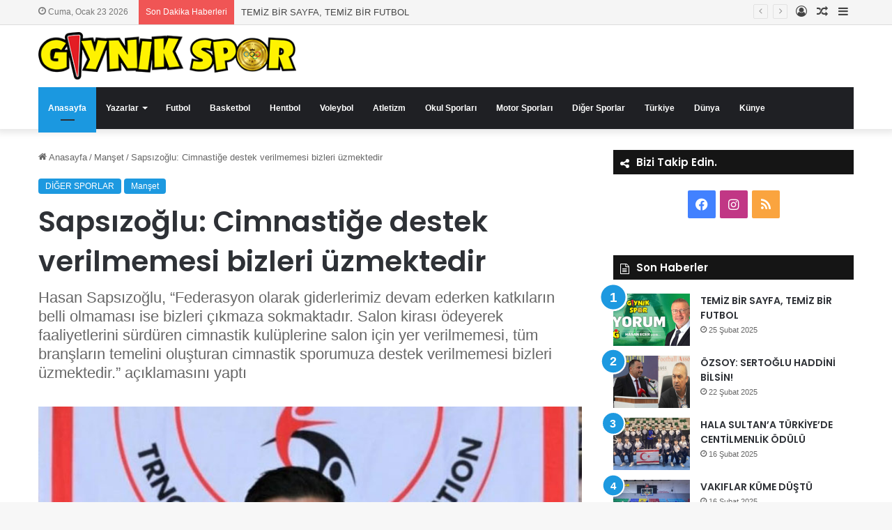

--- FILE ---
content_type: text/html; charset=UTF-8
request_url: https://www.giynikspor.com/sapsizoglu-cimnastige-destek-verilmemesi-bizleri-uzmektedir/
body_size: 17518
content:
<!DOCTYPE html>
<html lang="tr" class="" data-skin="light">
<head>
	<meta charset="UTF-8" />
	<link rel="profile" href="https://gmpg.org/xfn/11" />
	<meta name='robots' content='index, follow, max-image-preview:large, max-snippet:-1, max-video-preview:-1' />

	<!-- This site is optimized with the Yoast SEO plugin v25.5 - https://yoast.com/wordpress/plugins/seo/ -->
	<title>Sapsızoğlu: Cimnastiğe destek verilmemesi bizleri üzmektedir - Gıynık Spor</title>
	<link rel="canonical" href="https://www.giynikspor.com/sapsizoglu-cimnastige-destek-verilmemesi-bizleri-uzmektedir/" />
	<meta property="og:locale" content="tr_TR" />
	<meta property="og:type" content="article" />
	<meta property="og:title" content="Sapsızoğlu: Cimnastiğe destek verilmemesi bizleri üzmektedir - Gıynık Spor" />
	<meta property="og:description" content="&nbsp; &nbsp; KKC Cimnastik Federasyonu başkanı Hasan Sapsızoğlu, federasyonlara katkı yapılmamasının ve salon kirası ödeyerek faaliyetlerini sürdüren cimnastik kulüplerine salon için yer verilmemesine tepki gösterdi. Hasan Sapsızoğlu’nun açıklamaları şöyle: “Cimnastik Federasyonu olarak amacımız; sağlıklı nesiller yetiştirmek için tüm ada geneline yayılarak özelde cimnastik genelde ülke sporuna başarılı sporcular yetiştirmektir. Yönetim olarak göreve geldiğimizden itibaren 150 &hellip;" />
	<meta property="og:url" content="https://www.giynikspor.com/sapsizoglu-cimnastige-destek-verilmemesi-bizleri-uzmektedir/" />
	<meta property="og:site_name" content="Gıynık Spor" />
	<meta property="article:published_time" content="2021-03-07T14:56:44+00:00" />
	<meta property="og:image" content="https://www.giynikspor.com/wp-content/uploads/2021/03/WEB-KALIP-3-100.jpg" />
	<meta property="og:image:width" content="696" />
	<meta property="og:image:height" content="400" />
	<meta property="og:image:type" content="image/jpeg" />
	<meta name="author" content="SysAdmin" />
	<meta name="twitter:card" content="summary_large_image" />
	<meta name="twitter:label1" content="Yazan:" />
	<meta name="twitter:data1" content="SysAdmin" />
	<meta name="twitter:label2" content="Tahmini okuma süresi" />
	<meta name="twitter:data2" content="2 dakika" />
	<script type="application/ld+json" class="yoast-schema-graph">{"@context":"https://schema.org","@graph":[{"@type":"WebPage","@id":"https://www.giynikspor.com/sapsizoglu-cimnastige-destek-verilmemesi-bizleri-uzmektedir/","url":"https://www.giynikspor.com/sapsizoglu-cimnastige-destek-verilmemesi-bizleri-uzmektedir/","name":"Sapsızoğlu: Cimnastiğe destek verilmemesi bizleri üzmektedir - Gıynık Spor","isPartOf":{"@id":"https://www.giynikspor.com/#website"},"primaryImageOfPage":{"@id":"https://www.giynikspor.com/sapsizoglu-cimnastige-destek-verilmemesi-bizleri-uzmektedir/#primaryimage"},"image":{"@id":"https://www.giynikspor.com/sapsizoglu-cimnastige-destek-verilmemesi-bizleri-uzmektedir/#primaryimage"},"thumbnailUrl":"https://www.giynikspor.com/wp-content/uploads/2021/03/WEB-KALIP-3-100.jpg","datePublished":"2021-03-07T14:56:44+00:00","author":{"@id":"https://www.giynikspor.com/#/schema/person/6d5533d31aaf2a1d5f48b97b33ebaaa3"},"breadcrumb":{"@id":"https://www.giynikspor.com/sapsizoglu-cimnastige-destek-verilmemesi-bizleri-uzmektedir/#breadcrumb"},"inLanguage":"tr","potentialAction":[{"@type":"ReadAction","target":["https://www.giynikspor.com/sapsizoglu-cimnastige-destek-verilmemesi-bizleri-uzmektedir/"]}]},{"@type":"ImageObject","inLanguage":"tr","@id":"https://www.giynikspor.com/sapsizoglu-cimnastige-destek-verilmemesi-bizleri-uzmektedir/#primaryimage","url":"https://www.giynikspor.com/wp-content/uploads/2021/03/WEB-KALIP-3-100.jpg","contentUrl":"https://www.giynikspor.com/wp-content/uploads/2021/03/WEB-KALIP-3-100.jpg","width":696,"height":400},{"@type":"BreadcrumbList","@id":"https://www.giynikspor.com/sapsizoglu-cimnastige-destek-verilmemesi-bizleri-uzmektedir/#breadcrumb","itemListElement":[{"@type":"ListItem","position":1,"name":"Ana sayfa","item":"https://www.giynikspor.com/"},{"@type":"ListItem","position":2,"name":"Sapsızoğlu: Cimnastiğe destek verilmemesi bizleri üzmektedir"}]},{"@type":"WebSite","@id":"https://www.giynikspor.com/#website","url":"https://www.giynikspor.com/","name":"Gıynık Spor","description":"","potentialAction":[{"@type":"SearchAction","target":{"@type":"EntryPoint","urlTemplate":"https://www.giynikspor.com/?s={search_term_string}"},"query-input":{"@type":"PropertyValueSpecification","valueRequired":true,"valueName":"search_term_string"}}],"inLanguage":"tr"},{"@type":"Person","@id":"https://www.giynikspor.com/#/schema/person/6d5533d31aaf2a1d5f48b97b33ebaaa3","name":"SysAdmin","image":{"@type":"ImageObject","inLanguage":"tr","@id":"https://www.giynikspor.com/#/schema/person/image/","url":"https://secure.gravatar.com/avatar/97e85c10026bf595e73c516bd77b6b8763a73b584e665e0c1425bd2e7295d7b6?s=96&d=mm&r=g","contentUrl":"https://secure.gravatar.com/avatar/97e85c10026bf595e73c516bd77b6b8763a73b584e665e0c1425bd2e7295d7b6?s=96&d=mm&r=g","caption":"SysAdmin"},"sameAs":["http://giynikspor.com"],"url":"https://www.giynikspor.com/author/sysadmin/"}]}</script>
	<!-- / Yoast SEO plugin. -->


<link rel='dns-prefetch' href='//cdnjs.cloudflare.com' />
<link rel="alternate" type="application/rss+xml" title="Gıynık Spor &raquo; akışı" href="https://www.giynikspor.com/feed/" />
<link rel="alternate" type="application/rss+xml" title="Gıynık Spor &raquo; yorum akışı" href="https://www.giynikspor.com/comments/feed/" />
<link rel="alternate" type="application/rss+xml" title="Gıynık Spor &raquo; Sapsızoğlu: Cimnastiğe destek verilmemesi bizleri üzmektedir yorum akışı" href="https://www.giynikspor.com/sapsizoglu-cimnastige-destek-verilmemesi-bizleri-uzmektedir/feed/" />

		<style type="text/css">
			:root{
			
					--main-nav-background: #1f2024;
					--main-nav-secondry-background: rgba(0,0,0,0.2);
					--main-nav-primary-color: #0088ff;
					--main-nav-contrast-primary-color: #FFFFFF;
					--main-nav-text-color: #FFFFFF;
					--main-nav-secondry-text-color: rgba(225,255,255,0.5);
					--main-nav-main-border-color: rgba(255,255,255,0.07);
					--main-nav-secondry-border-color: rgba(255,255,255,0.04);
				
			}
		</style>
	<link rel="alternate" title="oEmbed (JSON)" type="application/json+oembed" href="https://www.giynikspor.com/wp-json/oembed/1.0/embed?url=https%3A%2F%2Fwww.giynikspor.com%2Fsapsizoglu-cimnastige-destek-verilmemesi-bizleri-uzmektedir%2F" />
<link rel="alternate" title="oEmbed (XML)" type="text/xml+oembed" href="https://www.giynikspor.com/wp-json/oembed/1.0/embed?url=https%3A%2F%2Fwww.giynikspor.com%2Fsapsizoglu-cimnastige-destek-verilmemesi-bizleri-uzmektedir%2F&#038;format=xml" />
<meta name="viewport" content="width=device-width, initial-scale=1.0" /><style id='wp-img-auto-sizes-contain-inline-css' type='text/css'>
img:is([sizes=auto i],[sizes^="auto," i]){contain-intrinsic-size:3000px 1500px}
/*# sourceURL=wp-img-auto-sizes-contain-inline-css */
</style>
<style id='wp-emoji-styles-inline-css' type='text/css'>

	img.wp-smiley, img.emoji {
		display: inline !important;
		border: none !important;
		box-shadow: none !important;
		height: 1em !important;
		width: 1em !important;
		margin: 0 0.07em !important;
		vertical-align: -0.1em !important;
		background: none !important;
		padding: 0 !important;
	}
/*# sourceURL=wp-emoji-styles-inline-css */
</style>
<style id='wp-block-library-inline-css' type='text/css'>
:root{--wp-block-synced-color:#7a00df;--wp-block-synced-color--rgb:122,0,223;--wp-bound-block-color:var(--wp-block-synced-color);--wp-editor-canvas-background:#ddd;--wp-admin-theme-color:#007cba;--wp-admin-theme-color--rgb:0,124,186;--wp-admin-theme-color-darker-10:#006ba1;--wp-admin-theme-color-darker-10--rgb:0,107,160.5;--wp-admin-theme-color-darker-20:#005a87;--wp-admin-theme-color-darker-20--rgb:0,90,135;--wp-admin-border-width-focus:2px}@media (min-resolution:192dpi){:root{--wp-admin-border-width-focus:1.5px}}.wp-element-button{cursor:pointer}:root .has-very-light-gray-background-color{background-color:#eee}:root .has-very-dark-gray-background-color{background-color:#313131}:root .has-very-light-gray-color{color:#eee}:root .has-very-dark-gray-color{color:#313131}:root .has-vivid-green-cyan-to-vivid-cyan-blue-gradient-background{background:linear-gradient(135deg,#00d084,#0693e3)}:root .has-purple-crush-gradient-background{background:linear-gradient(135deg,#34e2e4,#4721fb 50%,#ab1dfe)}:root .has-hazy-dawn-gradient-background{background:linear-gradient(135deg,#faaca8,#dad0ec)}:root .has-subdued-olive-gradient-background{background:linear-gradient(135deg,#fafae1,#67a671)}:root .has-atomic-cream-gradient-background{background:linear-gradient(135deg,#fdd79a,#004a59)}:root .has-nightshade-gradient-background{background:linear-gradient(135deg,#330968,#31cdcf)}:root .has-midnight-gradient-background{background:linear-gradient(135deg,#020381,#2874fc)}:root{--wp--preset--font-size--normal:16px;--wp--preset--font-size--huge:42px}.has-regular-font-size{font-size:1em}.has-larger-font-size{font-size:2.625em}.has-normal-font-size{font-size:var(--wp--preset--font-size--normal)}.has-huge-font-size{font-size:var(--wp--preset--font-size--huge)}.has-text-align-center{text-align:center}.has-text-align-left{text-align:left}.has-text-align-right{text-align:right}.has-fit-text{white-space:nowrap!important}#end-resizable-editor-section{display:none}.aligncenter{clear:both}.items-justified-left{justify-content:flex-start}.items-justified-center{justify-content:center}.items-justified-right{justify-content:flex-end}.items-justified-space-between{justify-content:space-between}.screen-reader-text{border:0;clip-path:inset(50%);height:1px;margin:-1px;overflow:hidden;padding:0;position:absolute;width:1px;word-wrap:normal!important}.screen-reader-text:focus{background-color:#ddd;clip-path:none;color:#444;display:block;font-size:1em;height:auto;left:5px;line-height:normal;padding:15px 23px 14px;text-decoration:none;top:5px;width:auto;z-index:100000}html :where(.has-border-color){border-style:solid}html :where([style*=border-top-color]){border-top-style:solid}html :where([style*=border-right-color]){border-right-style:solid}html :where([style*=border-bottom-color]){border-bottom-style:solid}html :where([style*=border-left-color]){border-left-style:solid}html :where([style*=border-width]){border-style:solid}html :where([style*=border-top-width]){border-top-style:solid}html :where([style*=border-right-width]){border-right-style:solid}html :where([style*=border-bottom-width]){border-bottom-style:solid}html :where([style*=border-left-width]){border-left-style:solid}html :where(img[class*=wp-image-]){height:auto;max-width:100%}:where(figure){margin:0 0 1em}html :where(.is-position-sticky){--wp-admin--admin-bar--position-offset:var(--wp-admin--admin-bar--height,0px)}@media screen and (max-width:600px){html :where(.is-position-sticky){--wp-admin--admin-bar--position-offset:0px}}

/*# sourceURL=wp-block-library-inline-css */
</style><style id='global-styles-inline-css' type='text/css'>
:root{--wp--preset--aspect-ratio--square: 1;--wp--preset--aspect-ratio--4-3: 4/3;--wp--preset--aspect-ratio--3-4: 3/4;--wp--preset--aspect-ratio--3-2: 3/2;--wp--preset--aspect-ratio--2-3: 2/3;--wp--preset--aspect-ratio--16-9: 16/9;--wp--preset--aspect-ratio--9-16: 9/16;--wp--preset--color--black: #000000;--wp--preset--color--cyan-bluish-gray: #abb8c3;--wp--preset--color--white: #ffffff;--wp--preset--color--pale-pink: #f78da7;--wp--preset--color--vivid-red: #cf2e2e;--wp--preset--color--luminous-vivid-orange: #ff6900;--wp--preset--color--luminous-vivid-amber: #fcb900;--wp--preset--color--light-green-cyan: #7bdcb5;--wp--preset--color--vivid-green-cyan: #00d084;--wp--preset--color--pale-cyan-blue: #8ed1fc;--wp--preset--color--vivid-cyan-blue: #0693e3;--wp--preset--color--vivid-purple: #9b51e0;--wp--preset--gradient--vivid-cyan-blue-to-vivid-purple: linear-gradient(135deg,rgb(6,147,227) 0%,rgb(155,81,224) 100%);--wp--preset--gradient--light-green-cyan-to-vivid-green-cyan: linear-gradient(135deg,rgb(122,220,180) 0%,rgb(0,208,130) 100%);--wp--preset--gradient--luminous-vivid-amber-to-luminous-vivid-orange: linear-gradient(135deg,rgb(252,185,0) 0%,rgb(255,105,0) 100%);--wp--preset--gradient--luminous-vivid-orange-to-vivid-red: linear-gradient(135deg,rgb(255,105,0) 0%,rgb(207,46,46) 100%);--wp--preset--gradient--very-light-gray-to-cyan-bluish-gray: linear-gradient(135deg,rgb(238,238,238) 0%,rgb(169,184,195) 100%);--wp--preset--gradient--cool-to-warm-spectrum: linear-gradient(135deg,rgb(74,234,220) 0%,rgb(151,120,209) 20%,rgb(207,42,186) 40%,rgb(238,44,130) 60%,rgb(251,105,98) 80%,rgb(254,248,76) 100%);--wp--preset--gradient--blush-light-purple: linear-gradient(135deg,rgb(255,206,236) 0%,rgb(152,150,240) 100%);--wp--preset--gradient--blush-bordeaux: linear-gradient(135deg,rgb(254,205,165) 0%,rgb(254,45,45) 50%,rgb(107,0,62) 100%);--wp--preset--gradient--luminous-dusk: linear-gradient(135deg,rgb(255,203,112) 0%,rgb(199,81,192) 50%,rgb(65,88,208) 100%);--wp--preset--gradient--pale-ocean: linear-gradient(135deg,rgb(255,245,203) 0%,rgb(182,227,212) 50%,rgb(51,167,181) 100%);--wp--preset--gradient--electric-grass: linear-gradient(135deg,rgb(202,248,128) 0%,rgb(113,206,126) 100%);--wp--preset--gradient--midnight: linear-gradient(135deg,rgb(2,3,129) 0%,rgb(40,116,252) 100%);--wp--preset--font-size--small: 13px;--wp--preset--font-size--medium: 20px;--wp--preset--font-size--large: 36px;--wp--preset--font-size--x-large: 42px;--wp--preset--spacing--20: 0.44rem;--wp--preset--spacing--30: 0.67rem;--wp--preset--spacing--40: 1rem;--wp--preset--spacing--50: 1.5rem;--wp--preset--spacing--60: 2.25rem;--wp--preset--spacing--70: 3.38rem;--wp--preset--spacing--80: 5.06rem;--wp--preset--shadow--natural: 6px 6px 9px rgba(0, 0, 0, 0.2);--wp--preset--shadow--deep: 12px 12px 50px rgba(0, 0, 0, 0.4);--wp--preset--shadow--sharp: 6px 6px 0px rgba(0, 0, 0, 0.2);--wp--preset--shadow--outlined: 6px 6px 0px -3px rgb(255, 255, 255), 6px 6px rgb(0, 0, 0);--wp--preset--shadow--crisp: 6px 6px 0px rgb(0, 0, 0);}:where(.is-layout-flex){gap: 0.5em;}:where(.is-layout-grid){gap: 0.5em;}body .is-layout-flex{display: flex;}.is-layout-flex{flex-wrap: wrap;align-items: center;}.is-layout-flex > :is(*, div){margin: 0;}body .is-layout-grid{display: grid;}.is-layout-grid > :is(*, div){margin: 0;}:where(.wp-block-columns.is-layout-flex){gap: 2em;}:where(.wp-block-columns.is-layout-grid){gap: 2em;}:where(.wp-block-post-template.is-layout-flex){gap: 1.25em;}:where(.wp-block-post-template.is-layout-grid){gap: 1.25em;}.has-black-color{color: var(--wp--preset--color--black) !important;}.has-cyan-bluish-gray-color{color: var(--wp--preset--color--cyan-bluish-gray) !important;}.has-white-color{color: var(--wp--preset--color--white) !important;}.has-pale-pink-color{color: var(--wp--preset--color--pale-pink) !important;}.has-vivid-red-color{color: var(--wp--preset--color--vivid-red) !important;}.has-luminous-vivid-orange-color{color: var(--wp--preset--color--luminous-vivid-orange) !important;}.has-luminous-vivid-amber-color{color: var(--wp--preset--color--luminous-vivid-amber) !important;}.has-light-green-cyan-color{color: var(--wp--preset--color--light-green-cyan) !important;}.has-vivid-green-cyan-color{color: var(--wp--preset--color--vivid-green-cyan) !important;}.has-pale-cyan-blue-color{color: var(--wp--preset--color--pale-cyan-blue) !important;}.has-vivid-cyan-blue-color{color: var(--wp--preset--color--vivid-cyan-blue) !important;}.has-vivid-purple-color{color: var(--wp--preset--color--vivid-purple) !important;}.has-black-background-color{background-color: var(--wp--preset--color--black) !important;}.has-cyan-bluish-gray-background-color{background-color: var(--wp--preset--color--cyan-bluish-gray) !important;}.has-white-background-color{background-color: var(--wp--preset--color--white) !important;}.has-pale-pink-background-color{background-color: var(--wp--preset--color--pale-pink) !important;}.has-vivid-red-background-color{background-color: var(--wp--preset--color--vivid-red) !important;}.has-luminous-vivid-orange-background-color{background-color: var(--wp--preset--color--luminous-vivid-orange) !important;}.has-luminous-vivid-amber-background-color{background-color: var(--wp--preset--color--luminous-vivid-amber) !important;}.has-light-green-cyan-background-color{background-color: var(--wp--preset--color--light-green-cyan) !important;}.has-vivid-green-cyan-background-color{background-color: var(--wp--preset--color--vivid-green-cyan) !important;}.has-pale-cyan-blue-background-color{background-color: var(--wp--preset--color--pale-cyan-blue) !important;}.has-vivid-cyan-blue-background-color{background-color: var(--wp--preset--color--vivid-cyan-blue) !important;}.has-vivid-purple-background-color{background-color: var(--wp--preset--color--vivid-purple) !important;}.has-black-border-color{border-color: var(--wp--preset--color--black) !important;}.has-cyan-bluish-gray-border-color{border-color: var(--wp--preset--color--cyan-bluish-gray) !important;}.has-white-border-color{border-color: var(--wp--preset--color--white) !important;}.has-pale-pink-border-color{border-color: var(--wp--preset--color--pale-pink) !important;}.has-vivid-red-border-color{border-color: var(--wp--preset--color--vivid-red) !important;}.has-luminous-vivid-orange-border-color{border-color: var(--wp--preset--color--luminous-vivid-orange) !important;}.has-luminous-vivid-amber-border-color{border-color: var(--wp--preset--color--luminous-vivid-amber) !important;}.has-light-green-cyan-border-color{border-color: var(--wp--preset--color--light-green-cyan) !important;}.has-vivid-green-cyan-border-color{border-color: var(--wp--preset--color--vivid-green-cyan) !important;}.has-pale-cyan-blue-border-color{border-color: var(--wp--preset--color--pale-cyan-blue) !important;}.has-vivid-cyan-blue-border-color{border-color: var(--wp--preset--color--vivid-cyan-blue) !important;}.has-vivid-purple-border-color{border-color: var(--wp--preset--color--vivid-purple) !important;}.has-vivid-cyan-blue-to-vivid-purple-gradient-background{background: var(--wp--preset--gradient--vivid-cyan-blue-to-vivid-purple) !important;}.has-light-green-cyan-to-vivid-green-cyan-gradient-background{background: var(--wp--preset--gradient--light-green-cyan-to-vivid-green-cyan) !important;}.has-luminous-vivid-amber-to-luminous-vivid-orange-gradient-background{background: var(--wp--preset--gradient--luminous-vivid-amber-to-luminous-vivid-orange) !important;}.has-luminous-vivid-orange-to-vivid-red-gradient-background{background: var(--wp--preset--gradient--luminous-vivid-orange-to-vivid-red) !important;}.has-very-light-gray-to-cyan-bluish-gray-gradient-background{background: var(--wp--preset--gradient--very-light-gray-to-cyan-bluish-gray) !important;}.has-cool-to-warm-spectrum-gradient-background{background: var(--wp--preset--gradient--cool-to-warm-spectrum) !important;}.has-blush-light-purple-gradient-background{background: var(--wp--preset--gradient--blush-light-purple) !important;}.has-blush-bordeaux-gradient-background{background: var(--wp--preset--gradient--blush-bordeaux) !important;}.has-luminous-dusk-gradient-background{background: var(--wp--preset--gradient--luminous-dusk) !important;}.has-pale-ocean-gradient-background{background: var(--wp--preset--gradient--pale-ocean) !important;}.has-electric-grass-gradient-background{background: var(--wp--preset--gradient--electric-grass) !important;}.has-midnight-gradient-background{background: var(--wp--preset--gradient--midnight) !important;}.has-small-font-size{font-size: var(--wp--preset--font-size--small) !important;}.has-medium-font-size{font-size: var(--wp--preset--font-size--medium) !important;}.has-large-font-size{font-size: var(--wp--preset--font-size--large) !important;}.has-x-large-font-size{font-size: var(--wp--preset--font-size--x-large) !important;}
/*# sourceURL=global-styles-inline-css */
</style>

<style id='classic-theme-styles-inline-css' type='text/css'>
/*! This file is auto-generated */
.wp-block-button__link{color:#fff;background-color:#32373c;border-radius:9999px;box-shadow:none;text-decoration:none;padding:calc(.667em + 2px) calc(1.333em + 2px);font-size:1.125em}.wp-block-file__button{background:#32373c;color:#fff;text-decoration:none}
/*# sourceURL=/wp-includes/css/classic-themes.min.css */
</style>
<link rel='stylesheet' id='owl1-css' href='https://cdnjs.cloudflare.com/ajax/libs/OwlCarousel2/2.3.4/assets/owl.carousel.min.css?ver=6.9' type='text/css' media='all' />
<link rel='stylesheet' id='owl2-css' href='https://cdnjs.cloudflare.com/ajax/libs/OwlCarousel2/2.3.4/assets/owl.theme.default.min.css?ver=6.9' type='text/css' media='all' />
<link rel='stylesheet' id='fontawesome-css' href='https://cdnjs.cloudflare.com/ajax/libs/font-awesome/4.7.0/css/font-awesome.min.css?ver=6.9' type='text/css' media='all' />
<link rel='stylesheet' id='tie-css-base-css' href='https://www.giynikspor.com/wp-content/themes/jannah/assets/css/base.min.css?ver=6.1.5' type='text/css' media='all' />
<link rel='stylesheet' id='tie-css-styles-css' href='https://www.giynikspor.com/wp-content/themes/jannah/assets/css/style.min.css?ver=6.1.5' type='text/css' media='all' />
<link rel='stylesheet' id='tie-css-widgets-css' href='https://www.giynikspor.com/wp-content/themes/jannah/assets/css/widgets.min.css?ver=6.1.5' type='text/css' media='all' />
<link rel='stylesheet' id='tie-css-helpers-css' href='https://www.giynikspor.com/wp-content/themes/jannah/assets/css/helpers.min.css?ver=6.1.5' type='text/css' media='all' />
<link rel='stylesheet' id='tie-fontawesome5-css' href='https://www.giynikspor.com/wp-content/themes/jannah/assets/css/fontawesome.css?ver=6.1.5' type='text/css' media='all' />
<link rel='stylesheet' id='tie-css-ilightbox-css' href='https://www.giynikspor.com/wp-content/themes/jannah/assets/ilightbox/dark-skin/skin.css?ver=6.1.5' type='text/css' media='all' />
<link rel='stylesheet' id='tie-css-single-css' href='https://www.giynikspor.com/wp-content/themes/jannah/assets/css/single.min.css?ver=6.1.5' type='text/css' media='all' />
<link rel='stylesheet' id='tie-css-print-css' href='https://www.giynikspor.com/wp-content/themes/jannah/assets/css/print.css?ver=6.1.5' type='text/css' media='print' />
<style id='tie-css-print-inline-css' type='text/css'>
.wf-active .logo-text,.wf-active h1,.wf-active h2,.wf-active h3,.wf-active h4,.wf-active h5,.wf-active h6,.wf-active .the-subtitle{font-family: 'Poppins';}#top-nav .top-menu > ul ul li a{text-transform: capitalize;}#main-nav .main-menu > ul > li > a{font-size: 12px;text-transform: capitalize;}:root:root{--brand-color: #1b98e0;--dark-brand-color: #0066ae;--bright-color: #FFFFFF;--base-color: #2c2f34;}#reading-position-indicator{box-shadow: 0 0 10px rgba( 27,152,224,0.7);}:root:root{--brand-color: #1b98e0;--dark-brand-color: #0066ae;--bright-color: #FFFFFF;--base-color: #2c2f34;}#reading-position-indicator{box-shadow: 0 0 10px rgba( 27,152,224,0.7);}#top-nav,#top-nav .sub-menu,#top-nav .comp-sub-menu,#top-nav .ticker-content,#top-nav .ticker-swipe,.top-nav-boxed #top-nav .topbar-wrapper,.search-in-top-nav.autocomplete-suggestions,#top-nav .guest-btn:not(:hover){background-color : #f5f5f5;}#top-nav *,.search-in-top-nav.autocomplete-suggestions{border-color: rgba( 0,0,0,0.08);}#top-nav .icon-basecloud-bg:after{color: #f5f5f5;}#top-nav a:not(:hover),#top-nav input,#top-nav #search-submit,#top-nav .fa-spinner,#top-nav .dropdown-social-icons li a span,#top-nav .components > li .social-link:not(:hover) span,.search-in-top-nav.autocomplete-suggestions a{color: #444444;}#top-nav .menu-item-has-children > a:before{border-top-color: #444444;}#top-nav li .menu-item-has-children > a:before{border-top-color: transparent;border-left-color: #444444;}.rtl #top-nav .menu li .menu-item-has-children > a:before{border-left-color: transparent;border-right-color: #444444;}#top-nav input::-moz-placeholder{color: #444444;}#top-nav input:-moz-placeholder{color: #444444;}#top-nav input:-ms-input-placeholder{color: #444444;}#top-nav input::-webkit-input-placeholder{color: #444444;}#top-nav .comp-sub-menu .button:hover,#top-nav .checkout-button,.search-in-top-nav.autocomplete-suggestions .button{background-color: #1b98e0;}#top-nav a:hover,#top-nav .menu li:hover > a,#top-nav .menu > .tie-current-menu > a,#top-nav .components > li:hover > a,#top-nav .components #search-submit:hover,.search-in-top-nav.autocomplete-suggestions .post-title a:hover{color: #1b98e0;}#top-nav .comp-sub-menu .button:hover{border-color: #1b98e0;}#top-nav .tie-current-menu > a:before,#top-nav .menu .menu-item-has-children:hover > a:before{border-top-color: #1b98e0;}#top-nav .menu li .menu-item-has-children:hover > a:before{border-top-color: transparent;border-left-color: #1b98e0;}.rtl #top-nav .menu li .menu-item-has-children:hover > a:before{border-left-color: transparent;border-right-color: #1b98e0;}#top-nav .comp-sub-menu .button:hover,#top-nav .comp-sub-menu .checkout-button,.search-in-top-nav.autocomplete-suggestions .button{color: #FFFFFF;}#top-nav .comp-sub-menu .checkout-button:hover,.search-in-top-nav.autocomplete-suggestions .button:hover{background-color: #007ac2;}#top-nav,#top-nav .comp-sub-menu,#top-nav .tie-weather-widget{color: #777777;}.search-in-top-nav.autocomplete-suggestions .post-meta,.search-in-top-nav.autocomplete-suggestions .post-meta a:not(:hover){color: rgba( 119,119,119,0.7 );}#top-nav .weather-icon .icon-cloud,#top-nav .weather-icon .icon-basecloud-bg,#top-nav .weather-icon .icon-cloud-behind{color: #777777 !important;}#footer{background-color: #1764c1;}#site-info{background-color: #1b98e0;}#footer .posts-list-counter .posts-list-items li.widget-post-list:before{border-color: #1764c1;}#footer .timeline-widget a .date:before{border-color: rgba(23,100,193,0.8);}#footer .footer-boxed-widget-area,#footer textarea,#footer input:not([type=submit]),#footer select,#footer code,#footer kbd,#footer pre,#footer samp,#footer .show-more-button,#footer .slider-links .tie-slider-nav span,#footer #wp-calendar,#footer #wp-calendar tbody td,#footer #wp-calendar thead th,#footer .widget.buddypress .item-options a{border-color: rgba(255,255,255,0.1);}#footer .social-statistics-widget .white-bg li.social-icons-item a,#footer .widget_tag_cloud .tagcloud a,#footer .latest-tweets-widget .slider-links .tie-slider-nav span,#footer .widget_layered_nav_filters a{border-color: rgba(255,255,255,0.1);}#footer .social-statistics-widget .white-bg li:before{background: rgba(255,255,255,0.1);}.site-footer #wp-calendar tbody td{background: rgba(255,255,255,0.02);}#footer .white-bg .social-icons-item a span.followers span,#footer .circle-three-cols .social-icons-item a .followers-num,#footer .circle-three-cols .social-icons-item a .followers-name{color: rgba(255,255,255,0.8);}#footer .timeline-widget ul:before,#footer .timeline-widget a:not(:hover) .date:before{background-color: #0046a3;}#footer .widget-title,#footer .widget-title a:not(:hover){color: #dddddd;}#footer,#footer textarea,#footer input:not([type='submit']),#footer select,#footer #wp-calendar tbody,#footer .tie-slider-nav li span:not(:hover),#footer .widget_categories li a:before,#footer .widget_product_categories li a:before,#footer .widget_layered_nav li a:before,#footer .widget_archive li a:before,#footer .widget_nav_menu li a:before,#footer .widget_meta li a:before,#footer .widget_pages li a:before,#footer .widget_recent_entries li a:before,#footer .widget_display_forums li a:before,#footer .widget_display_views li a:before,#footer .widget_rss li a:before,#footer .widget_display_stats dt:before,#footer .subscribe-widget-content h3,#footer .about-author .social-icons a:not(:hover) span{color: #aaaaaa;}#footer post-widget-body .meta-item,#footer .post-meta,#footer .stream-title,#footer.dark-skin .timeline-widget .date,#footer .wp-caption .wp-caption-text,#footer .rss-date{color: rgba(170,170,170,0.7);}#footer input::-moz-placeholder{color: #aaaaaa;}#footer input:-moz-placeholder{color: #aaaaaa;}#footer input:-ms-input-placeholder{color: #aaaaaa;}#footer input::-webkit-input-placeholder{color: #aaaaaa;}#site-info,#site-info ul.social-icons li a:not(:hover) span{color: #ffffff;}#footer .site-info a:not(:hover){color: #dddddd;}#footer .site-info a:hover{color: #e74c3c;}
/*# sourceURL=tie-css-print-inline-css */
</style>
<script type="text/javascript" src="https://www.giynikspor.com/wp-includes/js/jquery/jquery.min.js?ver=3.7.1" id="jquery-core-js"></script>
<script type="text/javascript" src="https://www.giynikspor.com/wp-includes/js/jquery/jquery-migrate.min.js?ver=3.4.1" id="jquery-migrate-js"></script>
<script type="text/javascript" src="https://cdnjs.cloudflare.com/ajax/libs/OwlCarousel2/2.3.4/owl.carousel.js?ver=1.0.0" id="owl3-js"></script>
<link rel="https://api.w.org/" href="https://www.giynikspor.com/wp-json/" /><link rel="alternate" title="JSON" type="application/json" href="https://www.giynikspor.com/wp-json/wp/v2/posts/2270" /><link rel="EditURI" type="application/rsd+xml" title="RSD" href="https://www.giynikspor.com/xmlrpc.php?rsd" />
<meta name="generator" content="WordPress 6.9" />
<link rel='shortlink' href='https://www.giynikspor.com/?p=2270' />
<meta http-equiv="X-UA-Compatible" content="IE=edge">
<link rel="icon" href="https://www.giynikspor.com/wp-content/uploads/2021/01/Icons-Land-Metro-Raster-Sport-Soccer-Ball.ico" sizes="32x32" />
<link rel="icon" href="https://www.giynikspor.com/wp-content/uploads/2021/01/Icons-Land-Metro-Raster-Sport-Soccer-Ball.ico" sizes="192x192" />
<link rel="apple-touch-icon" href="https://www.giynikspor.com/wp-content/uploads/2021/01/Icons-Land-Metro-Raster-Sport-Soccer-Ball.ico" />
<meta name="msapplication-TileImage" content="https://www.giynikspor.com/wp-content/uploads/2021/01/Icons-Land-Metro-Raster-Sport-Soccer-Ball.ico" />
</head>

<body id="tie-body" class="wp-singular post-template-default single single-post postid-2270 single-format-standard wp-theme-jannah wrapper-has-shadow block-head-7 magazine2 is-thumb-overlay-disabled is-desktop is-header-layout-3 has-header-ad sidebar-right has-sidebar post-layout-1 narrow-title-narrow-media is-standard-format has-mobile-share">



<div class="background-overlay">

	<div id="tie-container" class="site tie-container">

		
		<div id="tie-wrapper">

			
<header id="theme-header" class="theme-header header-layout-3 main-nav-dark main-nav-default-dark main-nav-below main-nav-boxed has-stream-item top-nav-active top-nav-light top-nav-default-light top-nav-above has-shadow has-normal-width-logo mobile-header-default">
	
<nav id="top-nav"  class="has-date-breaking-components top-nav header-nav has-breaking-news" aria-label="İkincil Menü">
	<div class="container">
		<div class="topbar-wrapper">

			
					<div class="topbar-today-date tie-icon">
						Cuma, Ocak 23 2026					</div>
					
			<div class="tie-alignleft">
				
<div class="breaking controls-is-active">

	<span class="breaking-title">
		<span class="tie-icon-bolt breaking-icon" aria-hidden="true"></span>
		<span class="breaking-title-text">Son Dakika Haberleri</span>
	</span>

	<ul id="breaking-news-in-header" class="breaking-news" data-type="reveal" data-arrows="true">

		
							<li class="news-item">
								<a href="https://www.giynikspor.com/temiz-bir-sayfa-temiz-bir-futbol/">TEMİZ BİR SAYFA, TEMİZ BİR FUTBOL</a>
							</li>

							
							<li class="news-item">
								<a href="https://www.giynikspor.com/ozsoy-sertoglu-haddini-bilsin/">ÖZSOY: SERTOĞLU HADDİNİ BİLSİN!</a>
							</li>

							
							<li class="news-item">
								<a href="https://www.giynikspor.com/hala-sultana-turkiyede-centilmenlik-odulu/">HALA SULTAN’A TÜRKİYE’DE CENTİLMENLİK ÖDÜLÜ</a>
							</li>

							
							<li class="news-item">
								<a href="https://www.giynikspor.com/vakiflar-kume-dustu/">VAKIFLAR KÜME DÜŞTÜ</a>
							</li>

							
							<li class="news-item">
								<a href="https://www.giynikspor.com/hedefleri-kupa/">HEDEFLERİ KUPA</a>
							</li>

							
							<li class="news-item">
								<a href="https://www.giynikspor.com/futbolda-toplu-sonuclar-3/">FUTBOLDA TOPLU SONUÇLAR</a>
							</li>

							
							<li class="news-item">
								<a href="https://www.giynikspor.com/u17-badminton-kafilesi-turkiye-sampiyonasinda/">U17 BADMİNTON KAFİLESİ, TÜRKİYE ŞAMPİYONASI’NDA</a>
							</li>

							
							<li class="news-item">
								<a href="https://www.giynikspor.com/zorlu-kapismada-kazanan-ydu/">ZORLU KAPIŞMADA KAZANAN YDÜ</a>
							</li>

							
							<li class="news-item">
								<a href="https://www.giynikspor.com/futbolda-alinan-sonuclar-ve-program-7/">FUTBOLDA ALINAN SONUÇLAR VE PROGRAM</a>
							</li>

							
							<li class="news-item">
								<a href="https://www.giynikspor.com/13-rauf-raif-denktas-kupasi-erkekler-sampiyonu-dau/">13. RAUF RAİF DENKTAŞ KUPASI ERKEKLER ŞAMPİYONU DAÜ</a>
							</li>

							
	</ul>
</div><!-- #breaking /-->
			</div><!-- .tie-alignleft /-->

			<div class="tie-alignright">
				<ul class="components">	<li class="side-aside-nav-icon menu-item custom-menu-link">
		<a href="#">
			<span class="tie-icon-navicon" aria-hidden="true"></span>
			<span class="screen-reader-text">Kenar Bölmesi</span>
		</a>
	</li>
		<li class="random-post-icon menu-item custom-menu-link">
		<a href="/sapsizoglu-cimnastige-destek-verilmemesi-bizleri-uzmektedir/?random-post=1" class="random-post" title="Rastgele Makale" rel="nofollow">
			<span class="tie-icon-random" aria-hidden="true"></span>
			<span class="screen-reader-text">Rastgele Makale</span>
		</a>
	</li>
	
	
		<li class=" popup-login-icon menu-item custom-menu-link">
			<a href="#" class="lgoin-btn tie-popup-trigger">
				<span class="tie-icon-author" aria-hidden="true"></span>
				<span class="screen-reader-text">Kayıt Ol</span>			</a>
		</li>

			</ul><!-- Components -->			</div><!-- .tie-alignright /-->

		</div><!-- .topbar-wrapper /-->
	</div><!-- .container /-->
</nav><!-- #top-nav /-->

<div class="container header-container">
	<div class="tie-row logo-row">

		
		<div class="logo-wrapper">
			<div class="tie-col-md-4 logo-container clearfix">
				<div id="mobile-header-components-area_1" class="mobile-header-components"><ul class="components"><li class="mobile-component_menu custom-menu-link"><a href="#" id="mobile-menu-icon" class=""><span class="tie-mobile-menu-icon nav-icon is-layout-1"></span><span class="screen-reader-text">Menü</span></a></li></ul></div>
		<div id="logo" class="image-logo" style="margin-top: 10px; margin-bottom: 10px;">

			
			<a title="Gıynık Spor" href="https://www.giynikspor.com/">
				
				<picture class="tie-logo-default tie-logo-picture">
					
					<source class="tie-logo-source-default tie-logo-source" srcset="https://www.giynikspor.com/wp-content/uploads/2021/02/giyniksporlogo.png">
					<img class="tie-logo-img-default tie-logo-img" src="https://www.giynikspor.com/wp-content/uploads/2021/02/giyniksporlogo.png" alt="Gıynık Spor" width="400" height="75" style="max-height:75px; width: auto;" />
				</picture>
						</a>

			
		</div><!-- #logo /-->

		<div id="mobile-header-components-area_2" class="mobile-header-components"><ul class="components"><li class="mobile-component_search custom-menu-link">
				<a href="#" class="tie-search-trigger-mobile">
					<span class="tie-icon-search tie-search-icon" aria-hidden="true"></span>
					<span class="screen-reader-text">Arama yap ...</span>
				</a>
			</li></ul></div>			</div><!-- .tie-col /-->
		</div><!-- .logo-wrapper /-->

		<div class="tie-col-md-8 stream-item stream-item-top-wrapper"><div class="stream-item-top"><div class="stream-item-size" style=""><div class="habericireklam">

</div></div></div></div><!-- .tie-col /-->
	</div><!-- .tie-row /-->
</div><!-- .container /-->

<div class="main-nav-wrapper">
	<nav id="main-nav"  class="main-nav header-nav"  aria-label="Birincil Menü">
		<div class="container">

			<div class="main-menu-wrapper">

				
				<div id="menu-components-wrap">

					


					<div class="main-menu main-menu-wrap tie-alignleft">
						<div id="main-nav-menu" class="main-menu header-menu"><ul id="menu-ana-menu" class="menu"><li id="menu-item-12" class="menu-item menu-item-type-post_type menu-item-object-page menu-item-home current-post-parent menu-item-12 tie-current-menu"><a href="https://www.giynikspor.com/">Anasayfa</a></li>
<li id="menu-item-39262" class="menu-item menu-item-type-taxonomy menu-item-object-category menu-item-has-children menu-item-39262"><a href="https://www.giynikspor.com/category/yazarlar/">Yazarlar</a>
<ul class="sub-menu menu-sub-content">
	<li id="menu-item-39289" class="menu-item menu-item-type-custom menu-item-object-custom menu-item-39289"><a href="https://www.giynikspor.com/author/bulentkilicoglu/">Bülent Kılıçoğlu</a></li>
	<li id="menu-item-39290" class="menu-item menu-item-type-custom menu-item-object-custom menu-item-39290"><a href="https://www.giynikspor.com/author/hasanecer/">Hasan Ecer</a></li>
	<li id="menu-item-39291" class="menu-item menu-item-type-custom menu-item-object-custom menu-item-39291"><a href="https://www.giynikspor.com/author/nazimburgul/">Nazım Burgul</a></li>
	<li id="menu-item-39292" class="menu-item menu-item-type-custom menu-item-object-custom menu-item-39292"><a href="https://www.giynikspor.com/author/okankarademir/">Okan Karademir</a></li>
</ul>
</li>
<li id="menu-item-24" class="menu-item menu-item-type-taxonomy menu-item-object-category menu-item-24"><a href="https://www.giynikspor.com/category/futbol/">Futbol</a></li>
<li id="menu-item-21" class="menu-item menu-item-type-taxonomy menu-item-object-category menu-item-21"><a href="https://www.giynikspor.com/category/basketbol/">Basketbol</a></li>
<li id="menu-item-26" class="menu-item menu-item-type-taxonomy menu-item-object-category menu-item-26"><a href="https://www.giynikspor.com/category/hentbol/">Hentbol</a></li>
<li id="menu-item-29" class="menu-item menu-item-type-taxonomy menu-item-object-category menu-item-29"><a href="https://www.giynikspor.com/category/voleybol/">Voleybol</a></li>
<li id="menu-item-39260" class="menu-item menu-item-type-taxonomy menu-item-object-category menu-item-39260"><a href="https://www.giynikspor.com/category/atletizm/">Atletizm</a></li>
<li id="menu-item-39261" class="menu-item menu-item-type-taxonomy menu-item-object-category menu-item-39261"><a href="https://www.giynikspor.com/category/okul-sporlari/">Okul Sporları</a></li>
<li id="menu-item-27" class="menu-item menu-item-type-taxonomy menu-item-object-category menu-item-27"><a href="https://www.giynikspor.com/category/motor-sporlari/">Motor Sporları</a></li>
<li id="menu-item-22" class="menu-item menu-item-type-taxonomy menu-item-object-category current-post-ancestor current-menu-parent current-post-parent menu-item-22"><a href="https://www.giynikspor.com/category/diger-sporlar/">Diğer Sporlar</a></li>
<li id="menu-item-28" class="menu-item menu-item-type-taxonomy menu-item-object-category menu-item-28"><a href="https://www.giynikspor.com/category/turkiye/">Türkiye</a></li>
<li id="menu-item-23" class="menu-item menu-item-type-taxonomy menu-item-object-category menu-item-23"><a href="https://www.giynikspor.com/category/dunya/">Dünya</a></li>
<li id="menu-item-13" class="menu-item menu-item-type-post_type menu-item-object-page menu-item-13"><a href="https://www.giynikspor.com/kunye/">Künye</a></li>
</ul></div>					</div><!-- .main-menu.tie-alignleft /-->

					
				</div><!-- #menu-components-wrap /-->
			</div><!-- .main-menu-wrapper /-->
		</div><!-- .container /-->

			</nav><!-- #main-nav /-->
</div><!-- .main-nav-wrapper /-->

</header>

<div id="content" class="site-content container"><div id="main-content-row" class="tie-row main-content-row">

<div class="main-content tie-col-md-8 tie-col-xs-12" role="main">

	
	<article id="the-post" class="container-wrapper post-content tie-standard">

		
<header class="entry-header-outer">

	<nav id="breadcrumb"><a href="https://www.giynikspor.com/"><span class="tie-icon-home" aria-hidden="true"></span> Anasayfa</a><em class="delimiter">/</em><a href="https://www.giynikspor.com/category/manset/">Manşet</a><em class="delimiter">/</em><span class="current">Sapsızoğlu: Cimnastiğe destek verilmemesi bizleri üzmektedir</span></nav><script type="application/ld+json">{"@context":"http:\/\/schema.org","@type":"BreadcrumbList","@id":"#Breadcrumb","itemListElement":[{"@type":"ListItem","position":1,"item":{"name":"Anasayfa","@id":"https:\/\/www.giynikspor.com\/"}},{"@type":"ListItem","position":2,"item":{"name":"Man\u015fet","@id":"https:\/\/www.giynikspor.com\/category\/manset\/"}}]}</script>
	<div class="entry-header">

		<span class="post-cat-wrap"><a class="post-cat tie-cat-8" href="https://www.giynikspor.com/category/diger-sporlar/">DİĞER SPORLAR</a><a class="post-cat tie-cat-11" href="https://www.giynikspor.com/category/manset/">Manşet</a></span>
		<h1 class="post-title entry-title">
			Sapsızoğlu: Cimnastiğe destek verilmemesi bizleri üzmektedir		</h1>

		
			<h2 class="entry-sub-title">Hasan Sapsızoğlu, “Federasyon olarak giderlerimiz devam ederken katkıların belli olmaması ise bizleri çıkmaza sokmaktadır. Salon kirası ödeyerek faaliyetlerini sürdüren cimnastik kulüplerine salon için yer verilmemesi, tüm branşların temelini oluşturan cimnastik sporumuza destek verilmemesi bizleri üzmektedir.” açıklamasını yaptı</h2>
			<div class="single-post-meta post-meta clearfix"></div><!-- .post-meta -->	</div><!-- .entry-header /-->

	
	
</header><!-- .entry-header-outer /-->

<div  class="featured-area"><div class="featured-area-inner"><figure class="single-featured-image"><img width="696" height="400" src="https://www.giynikspor.com/wp-content/uploads/2021/03/WEB-KALIP-3-100.jpg" class="attachment-jannah-image-post size-jannah-image-post wp-post-image" alt="" data-main-img="1" decoding="async" fetchpriority="high" srcset="https://www.giynikspor.com/wp-content/uploads/2021/03/WEB-KALIP-3-100.jpg 696w, https://www.giynikspor.com/wp-content/uploads/2021/03/WEB-KALIP-3-100-300x172.jpg 300w" sizes="(max-width: 696px) 100vw, 696px" /></figure></div></div>
		<div class="entry-content entry clearfix">

			
			<p>&nbsp;</p>
<p>&nbsp;</p>
<p>KKC Cimnastik Federasyonu başkanı Hasan Sapsızoğlu, federasyonlara katkı yapılmamasının ve salon kirası ödeyerek faaliyetlerini sürdüren cimnastik kulüplerine salon için yer verilmemesine tepki gösterdi.</p>
<p>Hasan Sapsızoğlu’nun açıklamaları şöyle:</p>
<p>“Cimnastik Federasyonu olarak amacımız; sağlıklı nesiller yetiştirmek için tüm ada geneline yayılarak özelde cimnastik genelde ülke sporuna başarılı sporcular yetiştirmektir.</p>
<p>Yönetim olarak göreve geldiğimizden itibaren 150 sporcudan 2500 sporcuya, 5 antrenörden 70 antrenöre, kulübü olmayan federasyondan 15 kulübü olan federasyona ulaştık. Ada genelinde 24 noktaya giderek çocuklarımızla buluşmuş durumdayız. Federasyon olarak giderlerimiz devam ederken katkıların belli olmaması ise bizleri çıkmaza sokmaktadır. 2020 yılında 220 bin TL devlet katkısı alırken 420 bin TL giderimiz oluşmuştur. Aradaki farkı yaptığımız çalışmalar ile kapatmaya çalıştık.</p>
<p>Bugün geldiğimiz noktada tüm kulüplerimiz kira bedeli ödeyerek, yokluklar ve büyük zorluklar ile mücadelede ederek ülke sporuna hizmet etmeye çalışıyor. Ancak her köye halı saha veya çim saha tesisi yapmaya yer verilirken veya yer bulunurken, cimnastik kulüplerimize yer verilmemesi bizleri üvey evlat durumuna sokmaktadır. Halı saha ve çim sahaların yapılması büyük maddi külfet içerirken tüm branşların temelini oluşturan ve anahtar vazifesi gören cimnastik sporumuza destek verilmemesi bizleri üzmektedir. Eskiden olsa imkanların kısıtlanmasını anlayabilirdim. Fakat göreve geldiğimiz günden itibaren çok çalışarak güven ortamı yaratığımızı düşünüyoruz.</p>
<p>Tüm kulüplerimizin yanında olmaya çalışarak alt yapı malzemeleri, maddi katkı ve temizlik malzemelerini kulüplerimize verirken, kulüplerimizden yıllık vize parası almadık. Federasyon olarak ücretsiz hakem kursu da düzenleyerek çıtamızı yukarıya taşımaya çalıştık. Çalışmaya da devam ediyoruz.”</p>
<p>&nbsp;</p>
<p><strong>Foto: Cimnastik</strong></p>
<p>&nbsp;</p>
<p>&nbsp;</p>

			
		</div><!-- .entry-content /-->

				<div id="post-extra-info">
			<div class="theiaStickySidebar">
				<div class="single-post-meta post-meta clearfix"></div><!-- .post-meta -->			</div>
		</div>

		<div class="clearfix"></div>
		<script id="tie-schema-json" type="application/ld+json">{"@context":"http:\/\/schema.org","@type":"Article","dateCreated":"2021-03-07T17:56:44+03:00","datePublished":"2021-03-07T17:56:44+03:00","dateModified":"2021-03-07T17:56:44+03:00","headline":"Saps\u0131zo\u011flu: Cimnasti\u011fe destek verilmemesi bizleri \u00fczmektedir","name":"Saps\u0131zo\u011flu: Cimnasti\u011fe destek verilmemesi bizleri \u00fczmektedir","keywords":[],"url":"https:\/\/www.giynikspor.com\/sapsizoglu-cimnastige-destek-verilmemesi-bizleri-uzmektedir\/","description":"&nbsp; &nbsp; KKC Cimnastik Federasyonu ba\u015fkan\u0131 Hasan Saps\u0131zo\u011flu, federasyonlara katk\u0131 yap\u0131lmamas\u0131n\u0131n ve salon kiras\u0131 \u00f6deyerek faaliyetlerini s\u00fcrd\u00fcren cimnastik kul\u00fcplerine salon i\u00e7in yer verilmemesin","copyrightYear":"2021","articleSection":"D\u0130\u011eER SPORLAR,Man\u015fet","articleBody":"&nbsp;\r\n\r\n&nbsp;\r\n\r\nKKC Cimnastik Federasyonu ba\u015fkan\u0131 Hasan Saps\u0131zo\u011flu, federasyonlara katk\u0131 yap\u0131lmamas\u0131n\u0131n ve salon kiras\u0131 \u00f6deyerek faaliyetlerini s\u00fcrd\u00fcren cimnastik kul\u00fcplerine salon i\u00e7in yer verilmemesine tepki g\u00f6sterdi.\r\n\r\nHasan Saps\u0131zo\u011flu\u2019nun a\u00e7\u0131klamalar\u0131 \u015f\u00f6yle:\r\n\r\n\u201cCimnastik Federasyonu olarak amac\u0131m\u0131z; sa\u011fl\u0131kl\u0131 nesiller yeti\u015ftirmek i\u00e7in t\u00fcm ada geneline yay\u0131larak \u00f6zelde cimnastik genelde \u00fclke sporuna ba\u015far\u0131l\u0131 sporcular yeti\u015ftirmektir.\r\n\r\nY\u00f6netim olarak g\u00f6reve geldi\u011fimizden itibaren 150 sporcudan 2500 sporcuya, 5 antren\u00f6rden 70 antren\u00f6re, kul\u00fcb\u00fc olmayan federasyondan 15 kul\u00fcb\u00fc olan federasyona ula\u015ft\u0131k. Ada genelinde 24 noktaya giderek \u00e7ocuklar\u0131m\u0131zla bulu\u015fmu\u015f durumday\u0131z. Federasyon olarak giderlerimiz devam ederken katk\u0131lar\u0131n belli olmamas\u0131 ise bizleri \u00e7\u0131kmaza sokmaktad\u0131r. 2020 y\u0131l\u0131nda 220 bin TL devlet katk\u0131s\u0131 al\u0131rken 420 bin TL giderimiz olu\u015fmu\u015ftur. Aradaki fark\u0131 yapt\u0131\u011f\u0131m\u0131z \u00e7al\u0131\u015fmalar ile kapatmaya \u00e7al\u0131\u015ft\u0131k.\r\n\r\nBug\u00fcn geldi\u011fimiz noktada t\u00fcm kul\u00fcplerimiz kira bedeli \u00f6deyerek, yokluklar ve b\u00fcy\u00fck zorluklar ile m\u00fccadelede ederek \u00fclke sporuna hizmet etmeye \u00e7al\u0131\u015f\u0131yor. Ancak her k\u00f6ye hal\u0131 saha veya \u00e7im saha tesisi yapmaya yer verilirken veya yer bulunurken, cimnastik kul\u00fcplerimize yer verilmemesi bizleri \u00fcvey evlat durumuna sokmaktad\u0131r. Hal\u0131 saha ve \u00e7im sahalar\u0131n yap\u0131lmas\u0131 b\u00fcy\u00fck maddi k\u00fclfet i\u00e7erirken t\u00fcm bran\u015flar\u0131n temelini olu\u015fturan ve anahtar vazifesi g\u00f6ren cimnastik sporumuza destek verilmemesi bizleri \u00fczmektedir. Eskiden olsa imkanlar\u0131n k\u0131s\u0131tlanmas\u0131n\u0131 anlayabilirdim. Fakat g\u00f6reve geldi\u011fimiz g\u00fcnden itibaren \u00e7ok \u00e7al\u0131\u015farak g\u00fcven ortam\u0131 yarat\u0131\u011f\u0131m\u0131z\u0131 d\u00fc\u015f\u00fcn\u00fcyoruz.\r\n\r\nT\u00fcm kul\u00fcplerimizin yan\u0131nda olmaya \u00e7al\u0131\u015farak alt yap\u0131 malzemeleri, maddi katk\u0131 ve temizlik malzemelerini kul\u00fcplerimize verirken, kul\u00fcplerimizden y\u0131ll\u0131k vize paras\u0131 almad\u0131k. Federasyon olarak \u00fccretsiz hakem kursu da d\u00fczenleyerek \u00e7\u0131tam\u0131z\u0131 yukar\u0131ya ta\u015f\u0131maya \u00e7al\u0131\u015ft\u0131k. \u00c7al\u0131\u015fmaya da devam ediyoruz.\u201d\r\n\r\n&nbsp;\r\n\r\nFoto: Cimnastik\r\n\r\n&nbsp;\r\n\r\n&nbsp;","publisher":{"@id":"#Publisher","@type":"Organization","name":"G\u0131yn\u0131k Spor","logo":{"@type":"ImageObject","url":"https:\/\/www.giynikspor.com\/wp-content\/uploads\/2021\/02\/giyniksporlogo.png"},"sameAs":["https:\/\/www.facebook.com\/@GiynikSpor","https:\/\/www.instagram.com\/giynikspor\/"]},"sourceOrganization":{"@id":"#Publisher"},"copyrightHolder":{"@id":"#Publisher"},"mainEntityOfPage":{"@type":"WebPage","@id":"https:\/\/www.giynikspor.com\/sapsizoglu-cimnastige-destek-verilmemesi-bizleri-uzmektedir\/","breadcrumb":{"@id":"#Breadcrumb"}},"author":{"@type":"Person","name":"SysAdmin","url":"https:\/\/www.giynikspor.com\/author\/sysadmin\/"},"image":{"@type":"ImageObject","url":"https:\/\/www.giynikspor.com\/wp-content\/uploads\/2021\/03\/WEB-KALIP-3-100.jpg","width":1200,"height":400}}</script>
		<div id="share-buttons-bottom" class="share-buttons share-buttons-bottom">
			<div class="share-links ">
				
				<a href="https://www.facebook.com/sharer.php?u=https://www.giynikspor.com/sapsizoglu-cimnastige-destek-verilmemesi-bizleri-uzmektedir/" rel="external noopener nofollow" title="Facebook" target="_blank" class="facebook-share-btn  large-share-button" data-raw="https://www.facebook.com/sharer.php?u={post_link}">
					<span class="share-btn-icon tie-icon-facebook"></span> <span class="social-text">Facebook</span>
				</a>
				<a href="https://twitter.com/intent/tweet?text=Saps%C4%B1zo%C4%9Flu%3A%20Cimnasti%C4%9Fe%20destek%20verilmemesi%20bizleri%20%C3%BCzmektedir&#038;url=https://www.giynikspor.com/sapsizoglu-cimnastige-destek-verilmemesi-bizleri-uzmektedir/" rel="external noopener nofollow" title="Twitter" target="_blank" class="twitter-share-btn  large-share-button" data-raw="https://twitter.com/intent/tweet?text={post_title}&amp;url={post_link}">
					<span class="share-btn-icon tie-icon-twitter"></span> <span class="social-text">Twitter</span>
				</a>
				<a href="https://www.linkedin.com/shareArticle?mini=true&#038;url=https://www.giynikspor.com/sapsizoglu-cimnastige-destek-verilmemesi-bizleri-uzmektedir/&#038;title=Saps%C4%B1zo%C4%9Flu%3A%20Cimnasti%C4%9Fe%20destek%20verilmemesi%20bizleri%20%C3%BCzmektedir" rel="external noopener nofollow" title="LinkedIn" target="_blank" class="linkedin-share-btn " data-raw="https://www.linkedin.com/shareArticle?mini=true&amp;url={post_full_link}&amp;title={post_title}">
					<span class="share-btn-icon tie-icon-linkedin"></span> <span class="screen-reader-text">LinkedIn</span>
				</a>
				<a href="https://www.tumblr.com/share/link?url=https://www.giynikspor.com/sapsizoglu-cimnastige-destek-verilmemesi-bizleri-uzmektedir/&#038;name=Saps%C4%B1zo%C4%9Flu%3A%20Cimnasti%C4%9Fe%20destek%20verilmemesi%20bizleri%20%C3%BCzmektedir" rel="external noopener nofollow" title="Tumblr" target="_blank" class="tumblr-share-btn " data-raw="https://www.tumblr.com/share/link?url={post_link}&amp;name={post_title}">
					<span class="share-btn-icon tie-icon-tumblr"></span> <span class="screen-reader-text">Tumblr</span>
				</a>
				<a href="https://pinterest.com/pin/create/button/?url=https://www.giynikspor.com/sapsizoglu-cimnastige-destek-verilmemesi-bizleri-uzmektedir/&#038;description=Saps%C4%B1zo%C4%9Flu%3A%20Cimnasti%C4%9Fe%20destek%20verilmemesi%20bizleri%20%C3%BCzmektedir&#038;media=https://www.giynikspor.com/wp-content/uploads/2021/03/WEB-KALIP-3-100.jpg" rel="external noopener nofollow" title="Pinterest" target="_blank" class="pinterest-share-btn " data-raw="https://pinterest.com/pin/create/button/?url={post_link}&amp;description={post_title}&amp;media={post_img}">
					<span class="share-btn-icon tie-icon-pinterest"></span> <span class="screen-reader-text">Pinterest</span>
				</a>
				<a href="https://reddit.com/submit?url=https://www.giynikspor.com/sapsizoglu-cimnastige-destek-verilmemesi-bizleri-uzmektedir/&#038;title=Saps%C4%B1zo%C4%9Flu%3A%20Cimnasti%C4%9Fe%20destek%20verilmemesi%20bizleri%20%C3%BCzmektedir" rel="external noopener nofollow" title="Reddit" target="_blank" class="reddit-share-btn " data-raw="https://reddit.com/submit?url={post_link}&amp;title={post_title}">
					<span class="share-btn-icon tie-icon-reddit"></span> <span class="screen-reader-text">Reddit</span>
				</a>
				<a href="https://vk.com/share.php?url=https://www.giynikspor.com/sapsizoglu-cimnastige-destek-verilmemesi-bizleri-uzmektedir/" rel="external noopener nofollow" title="VKontakte" target="_blank" class="vk-share-btn " data-raw="https://vk.com/share.php?url={post_link}">
					<span class="share-btn-icon tie-icon-vk"></span> <span class="screen-reader-text">VKontakte</span>
				</a>
				<a href="mailto:?subject=Saps%C4%B1zo%C4%9Flu%3A%20Cimnasti%C4%9Fe%20destek%20verilmemesi%20bizleri%20%C3%BCzmektedir&#038;body=https://www.giynikspor.com/sapsizoglu-cimnastige-destek-verilmemesi-bizleri-uzmektedir/" rel="external noopener nofollow" title="E-Posta ile paylaş" target="_blank" class="email-share-btn " data-raw="mailto:?subject={post_title}&amp;body={post_link}">
					<span class="share-btn-icon tie-icon-envelope"></span> <span class="screen-reader-text">E-Posta ile paylaş</span>
				</a>
				<a href="#" rel="external noopener nofollow" title="Yazdır" target="_blank" class="print-share-btn " data-raw="#">
					<span class="share-btn-icon tie-icon-print"></span> <span class="screen-reader-text">Yazdır</span>
				</a>			</div><!-- .share-links /-->
		</div><!-- .share-buttons /-->

		
	</article><!-- #the-post /-->

	
	<div class="post-components">

		
	

				<div id="related-posts" class="container-wrapper has-extra-post">

					<div class="mag-box-title the-global-title">
						<h3>İlgili Makaleler</h3>
					</div>

					<div class="related-posts-list">

					
							<div class="related-item tie-standard">

								
			<a aria-label="&#8220;BAL&#8221;LASAN DURMAZ" href="https://www.giynikspor.com/ballasan-durmaz/" class="post-thumb"><img width="390" height="220" src="https://www.giynikspor.com/wp-content/uploads/2021/03/WEB-KALIP-3-174-390x220.jpg" class="attachment-jannah-image-large size-jannah-image-large wp-post-image" alt="" decoding="async" /></a>
								<h3 class="post-title"><a href="https://www.giynikspor.com/ballasan-durmaz/">&#8220;BAL&#8221;LASAN DURMAZ</a></h3>

								<div class="post-meta clearfix"><span class="date meta-item tie-icon">12 Mart 2021</span></div><!-- .post-meta -->							</div><!-- .related-item /-->

						
							<div class="related-item tie-standard">

								
			<a aria-label="Sırbistan üst üste ikinci kez dünya şampiyonu" href="https://www.giynikspor.com/sirbistan-ust-uste-ikinci-kez-dunya-sampiyonu/" class="post-thumb"><img width="390" height="220" src="https://www.giynikspor.com/wp-content/uploads/2022/10/27b4b5b8d24142eb9556bbb39807390a-390x220.jpg" class="attachment-jannah-image-large size-jannah-image-large wp-post-image" alt="" decoding="async" /></a>
								<h3 class="post-title"><a href="https://www.giynikspor.com/sirbistan-ust-uste-ikinci-kez-dunya-sampiyonu/">Sırbistan üst üste ikinci kez dünya şampiyonu</a></h3>

								<div class="post-meta clearfix"><span class="date meta-item tie-icon">16 Ekim 2022</span></div><!-- .post-meta -->							</div><!-- .related-item /-->

						
							<div class="related-item tie-standard">

								
			<a aria-label="CMC Nisan Monthly Medal Golf Şampiyonu Jean Pierre Mainardi&#8230;" href="https://www.giynikspor.com/cmc-nisan-monthly-medal-golf-sampiyonu-jean-pierre-mainardi/" class="post-thumb"><img width="390" height="220" src="https://www.giynikspor.com/wp-content/uploads/2022/04/WhatsApp-Image-2022-04-26-at-13.27.56-390x220.jpeg" class="attachment-jannah-image-large size-jannah-image-large wp-post-image" alt="" decoding="async" loading="lazy" /></a>
								<h3 class="post-title"><a href="https://www.giynikspor.com/cmc-nisan-monthly-medal-golf-sampiyonu-jean-pierre-mainardi/">CMC Nisan Monthly Medal Golf Şampiyonu Jean Pierre Mainardi&#8230;</a></h3>

								<div class="post-meta clearfix"><span class="date meta-item tie-icon">26 Nisan 2022</span></div><!-- .post-meta -->							</div><!-- .related-item /-->

						
							<div class="related-item tie-standard">

								
			<a aria-label="Marsilya ilk kez kazandı" href="https://www.giynikspor.com/marsilya-ilk-kez-kazandi/" class="post-thumb"><img width="390" height="220" src="https://www.giynikspor.com/wp-content/uploads/2022/10/Marsilya-ilk-kazandi-390x220.jpg" class="attachment-jannah-image-large size-jannah-image-large wp-post-image" alt="" decoding="async" loading="lazy" /></a>
								<h3 class="post-title"><a href="https://www.giynikspor.com/marsilya-ilk-kez-kazandi/">Marsilya ilk kez kazandı</a></h3>

								<div class="post-meta clearfix"><span class="date meta-item tie-icon">5 Ekim 2022</span></div><!-- .post-meta -->							</div><!-- .related-item /-->

						
					</div><!-- .related-posts-list /-->
				</div><!-- #related-posts /-->

				<div id="comments" class="comments-area">

		

		<div id="add-comment-block" class="container-wrapper">	<div id="respond" class="comment-respond">
		<h3 id="reply-title" class="comment-reply-title the-global-title">Bir yanıt yazın <small><a rel="nofollow" id="cancel-comment-reply-link" href="/sapsizoglu-cimnastige-destek-verilmemesi-bizleri-uzmektedir/#respond" style="display:none;">Yanıtı iptal et</a></small></h3><form action="https://www.giynikspor.com/wp-comments-post.php" method="post" id="commentform" class="comment-form"><p class="comment-notes"><span id="email-notes">E-posta adresiniz yayınlanmayacak.</span> <span class="required-field-message">Gerekli alanlar <span class="required">*</span> ile işaretlenmişlerdir</span></p><p class="comment-form-comment"><label for="comment">Yorum <span class="required">*</span></label> <textarea id="comment" name="comment" cols="45" rows="8" maxlength="65525" required></textarea></p><p class="comment-form-author"><label for="author">Ad <span class="required">*</span></label> <input id="author" name="author" type="text" value="" size="30" maxlength="245" autocomplete="name" required /></p>
<p class="comment-form-email"><label for="email">E-posta <span class="required">*</span></label> <input id="email" name="email" type="email" value="" size="30" maxlength="100" aria-describedby="email-notes" autocomplete="email" required /></p>
<p class="comment-form-url"><label for="url">İnternet sitesi</label> <input id="url" name="url" type="url" value="" size="30" maxlength="200" autocomplete="url" /></p>
<p class="comment-form-cookies-consent"><input id="wp-comment-cookies-consent" name="wp-comment-cookies-consent" type="checkbox" value="yes" /> <label for="wp-comment-cookies-consent">Daha sonraki yorumlarımda kullanılması için adım, e-posta adresim ve site adresim bu tarayıcıya kaydedilsin.</label></p>
<p class="form-submit"><input name="submit" type="submit" id="submit" class="submit" value="Yorum gönder" /> <input type='hidden' name='comment_post_ID' value='2270' id='comment_post_ID' />
<input type='hidden' name='comment_parent' id='comment_parent' value='0' />
</p></form>	</div><!-- #respond -->
	</div><!-- #add-comment-block /-->
	</div><!-- .comments-area -->


	</div><!-- .post-components /-->

	
</div><!-- .main-content -->


	<div id="check-also-box" class="container-wrapper check-also-right">

		<div class="widget-title the-global-title">
			<div class="the-subtitle">Göz Atın</div>

			<a href="#" id="check-also-close" class="remove">
				<span class="screen-reader-text">Kapalı</span>
			</a>
		</div>

		<div class="widget posts-list-big-first has-first-big-post">
			<ul class="posts-list-items">

			
<li class="widget-single-post-item widget-post-list tie-standard">

			<div class="post-widget-thumbnail">

			
			<a aria-label="Galatasaray&#8217;da 3 futbolcunun koronavirüs test sonucu pozitif" href="https://www.giynikspor.com/galatasarayda-3-futbolcunun-koronavirus-test-sonucu-pozitif/" class="post-thumb"><span class="post-cat-wrap"><span class="post-cat tie-cat-11">Manşet</span></span><img width="390" height="220" src="https://www.giynikspor.com/wp-content/uploads/2021/04/WEB-KALIP-3-219-390x220.jpg" class="attachment-jannah-image-large size-jannah-image-large wp-post-image" alt="" decoding="async" loading="lazy" /></a>		</div><!-- post-alignleft /-->
	
	<div class="post-widget-body ">
		<a class="post-title the-subtitle" href="https://www.giynikspor.com/galatasarayda-3-futbolcunun-koronavirus-test-sonucu-pozitif/">Galatasaray&#8217;da 3 futbolcunun koronavirüs test sonucu pozitif</a>

		<div class="post-meta">
			<span class="date meta-item tie-icon">27 Nisan 2021</span>		</div>
	</div>
</li>

			</ul><!-- .related-posts-list /-->
		</div>
	</div><!-- #related-posts /-->

	
	<aside class="sidebar tie-col-md-4 tie-col-xs-12 normal-side is-sticky" aria-label="Birincil Kenar Çubuğu">
		<div class="theiaStickySidebar">
			<div id="social-2" class="container-wrapper widget social-icons-widget"><div class="widget-title the-global-title"><div class="the-subtitle">Bizi Takip Edin.<span class="widget-title-icon tie-icon"></span></div></div><ul class="solid-social-icons is-centered"><li class="social-icons-item"><a class="social-link facebook-social-icon" rel="external noopener nofollow" target="_blank" href="https://www.facebook.com/@GiynikSpor"><span class="tie-social-icon tie-icon-facebook"></span><span class="screen-reader-text">Facebook</span></a></li><li class="social-icons-item"><a class="social-link instagram-social-icon" rel="external noopener nofollow" target="_blank" href="https://www.instagram.com/giynikspor/"><span class="tie-social-icon tie-icon-instagram"></span><span class="screen-reader-text">Instagram</span></a></li><li class="social-icons-item"><a class="social-link rss-social-icon" rel="external noopener nofollow" target="_blank" href="https://www.giynikspor.com/feed/"><span class="tie-social-icon tie-icon-feed"></span><span class="screen-reader-text">RSS</span></a></li></ul> 
<div class="clearfix"></div><div class="clearfix"></div></div><!-- .widget /--><div id="posts-list-widget-4" class="container-wrapper widget posts-list"><div class="widget-title the-global-title"><div class="the-subtitle">Son Haberler<span class="widget-title-icon tie-icon"></span></div></div><div class="widget-posts-list-wrapper"><div class="widget-posts-list-container posts-list-counter" ><ul class="posts-list-items widget-posts-wrapper">
<li class="widget-single-post-item widget-post-list tie-standard">

			<div class="post-widget-thumbnail">

			
			<a aria-label="TEMİZ BİR SAYFA, TEMİZ BİR FUTBOL" href="https://www.giynikspor.com/temiz-bir-sayfa-temiz-bir-futbol/" class="post-thumb"><img width="220" height="150" src="https://www.giynikspor.com/wp-content/uploads/2025/02/Ecer-220x150.jpg" class="attachment-jannah-image-small size-jannah-image-small tie-small-image wp-post-image" alt="" decoding="async" loading="lazy" /></a>		</div><!-- post-alignleft /-->
	
	<div class="post-widget-body ">
		<a class="post-title the-subtitle" href="https://www.giynikspor.com/temiz-bir-sayfa-temiz-bir-futbol/">TEMİZ BİR SAYFA, TEMİZ BİR FUTBOL</a>

		<div class="post-meta">
			<span class="date meta-item tie-icon">25 Şubat 2025</span>		</div>
	</div>
</li>

<li class="widget-single-post-item widget-post-list tie-standard">

			<div class="post-widget-thumbnail">

			
			<a aria-label="ÖZSOY: SERTOĞLU HADDİNİ BİLSİN!" href="https://www.giynikspor.com/ozsoy-sertoglu-haddini-bilsin/" class="post-thumb"><img width="220" height="150" src="https://www.giynikspor.com/wp-content/uploads/2025/02/SERT-220x150.jpg" class="attachment-jannah-image-small size-jannah-image-small tie-small-image wp-post-image" alt="" decoding="async" loading="lazy" /></a>		</div><!-- post-alignleft /-->
	
	<div class="post-widget-body ">
		<a class="post-title the-subtitle" href="https://www.giynikspor.com/ozsoy-sertoglu-haddini-bilsin/">ÖZSOY: SERTOĞLU HADDİNİ BİLSİN!</a>

		<div class="post-meta">
			<span class="date meta-item tie-icon">22 Şubat 2025</span>		</div>
	</div>
</li>

<li class="widget-single-post-item widget-post-list tie-standard">

			<div class="post-widget-thumbnail">

			
			<a aria-label="HALA SULTAN’A TÜRKİYE’DE CENTİLMENLİK ÖDÜLÜ" href="https://www.giynikspor.com/hala-sultana-turkiyede-centilmenlik-odulu/" class="post-thumb"><img width="220" height="150" src="https://www.giynikspor.com/wp-content/uploads/2025/02/HALA-220x150.jpg" class="attachment-jannah-image-small size-jannah-image-small tie-small-image wp-post-image" alt="" decoding="async" loading="lazy" /></a>		</div><!-- post-alignleft /-->
	
	<div class="post-widget-body ">
		<a class="post-title the-subtitle" href="https://www.giynikspor.com/hala-sultana-turkiyede-centilmenlik-odulu/">HALA SULTAN’A TÜRKİYE’DE CENTİLMENLİK ÖDÜLÜ</a>

		<div class="post-meta">
			<span class="date meta-item tie-icon">16 Şubat 2025</span>		</div>
	</div>
</li>

<li class="widget-single-post-item widget-post-list tie-standard">

			<div class="post-widget-thumbnail">

			
			<a aria-label="VAKIFLAR KÜME DÜŞTÜ" href="https://www.giynikspor.com/vakiflar-kume-dustu/" class="post-thumb"><img width="220" height="150" src="https://www.giynikspor.com/wp-content/uploads/2025/02/vakif-220x150.jpg" class="attachment-jannah-image-small size-jannah-image-small tie-small-image wp-post-image" alt="" decoding="async" loading="lazy" /></a>		</div><!-- post-alignleft /-->
	
	<div class="post-widget-body ">
		<a class="post-title the-subtitle" href="https://www.giynikspor.com/vakiflar-kume-dustu/">VAKIFLAR KÜME DÜŞTÜ</a>

		<div class="post-meta">
			<span class="date meta-item tie-icon">16 Şubat 2025</span>		</div>
	</div>
</li>

<li class="widget-single-post-item widget-post-list tie-standard">

			<div class="post-widget-thumbnail">

			
			<a aria-label="HEDEFLERİ KUPA" href="https://www.giynikspor.com/hedefleri-kupa/" class="post-thumb"><img width="220" height="150" src="https://www.giynikspor.com/wp-content/uploads/2025/02/bas-220x150.jpg" class="attachment-jannah-image-small size-jannah-image-small tie-small-image wp-post-image" alt="" decoding="async" loading="lazy" /></a>		</div><!-- post-alignleft /-->
	
	<div class="post-widget-body ">
		<a class="post-title the-subtitle" href="https://www.giynikspor.com/hedefleri-kupa/">HEDEFLERİ KUPA</a>

		<div class="post-meta">
			<span class="date meta-item tie-icon">16 Şubat 2025</span>		</div>
	</div>
</li>

<li class="widget-single-post-item widget-post-list tie-standard">

			<div class="post-widget-thumbnail">

			
			<a aria-label="FUTBOLDA TOPLU SONUÇLAR" href="https://www.giynikspor.com/futbolda-toplu-sonuclar-3/" class="post-thumb"><img width="220" height="150" src="https://www.giynikspor.com/wp-content/uploads/2025/02/SONUC-1-220x150.jpg" class="attachment-jannah-image-small size-jannah-image-small tie-small-image wp-post-image" alt="" decoding="async" loading="lazy" /></a>		</div><!-- post-alignleft /-->
	
	<div class="post-widget-body ">
		<a class="post-title the-subtitle" href="https://www.giynikspor.com/futbolda-toplu-sonuclar-3/">FUTBOLDA TOPLU SONUÇLAR</a>

		<div class="post-meta">
			<span class="date meta-item tie-icon">16 Şubat 2025</span>		</div>
	</div>
</li>

<li class="widget-single-post-item widget-post-list tie-standard">

			<div class="post-widget-thumbnail">

			
			<a aria-label="U17 BADMİNTON KAFİLESİ, TÜRKİYE ŞAMPİYONASI’NDA" href="https://www.giynikspor.com/u17-badminton-kafilesi-turkiye-sampiyonasinda/" class="post-thumb"><img width="220" height="150" src="https://www.giynikspor.com/wp-content/uploads/2025/02/BAD-2-220x150.jpg" class="attachment-jannah-image-small size-jannah-image-small tie-small-image wp-post-image" alt="" decoding="async" loading="lazy" /></a>		</div><!-- post-alignleft /-->
	
	<div class="post-widget-body ">
		<a class="post-title the-subtitle" href="https://www.giynikspor.com/u17-badminton-kafilesi-turkiye-sampiyonasinda/">U17 BADMİNTON KAFİLESİ, TÜRKİYE ŞAMPİYONASI’NDA</a>

		<div class="post-meta">
			<span class="date meta-item tie-icon">16 Şubat 2025</span>		</div>
	</div>
</li>

<li class="widget-single-post-item widget-post-list tie-standard">

			<div class="post-widget-thumbnail">

			
			<a aria-label="ZORLU KAPIŞMADA KAZANAN YDÜ" href="https://www.giynikspor.com/zorlu-kapismada-kazanan-ydu/" class="post-thumb"><img width="220" height="150" src="https://www.giynikspor.com/wp-content/uploads/2025/02/UNI-220x150.jpg" class="attachment-jannah-image-small size-jannah-image-small tie-small-image wp-post-image" alt="" decoding="async" loading="lazy" /></a>		</div><!-- post-alignleft /-->
	
	<div class="post-widget-body ">
		<a class="post-title the-subtitle" href="https://www.giynikspor.com/zorlu-kapismada-kazanan-ydu/">ZORLU KAPIŞMADA KAZANAN YDÜ</a>

		<div class="post-meta">
			<span class="date meta-item tie-icon">16 Şubat 2025</span>		</div>
	</div>
</li>

<li class="widget-single-post-item widget-post-list tie-standard">

			<div class="post-widget-thumbnail">

			
			<a aria-label="FUTBOLDA ALINAN SONUÇLAR VE PROGRAM" href="https://www.giynikspor.com/futbolda-alinan-sonuclar-ve-program-7/" class="post-thumb"><img width="220" height="150" src="https://www.giynikspor.com/wp-content/uploads/2025/02/SONUC-220x150.jpg" class="attachment-jannah-image-small size-jannah-image-small tie-small-image wp-post-image" alt="" decoding="async" loading="lazy" /></a>		</div><!-- post-alignleft /-->
	
	<div class="post-widget-body ">
		<a class="post-title the-subtitle" href="https://www.giynikspor.com/futbolda-alinan-sonuclar-ve-program-7/">FUTBOLDA ALINAN SONUÇLAR VE PROGRAM</a>

		<div class="post-meta">
			<span class="date meta-item tie-icon">16 Şubat 2025</span>		</div>
	</div>
</li>

<li class="widget-single-post-item widget-post-list tie-standard">

			<div class="post-widget-thumbnail">

			
			<a aria-label="13. RAUF RAİF DENKTAŞ KUPASI ERKEKLER ŞAMPİYONU DAÜ" href="https://www.giynikspor.com/13-rauf-raif-denktas-kupasi-erkekler-sampiyonu-dau/" class="post-thumb"><img width="220" height="150" src="https://www.giynikspor.com/wp-content/uploads/2025/02/vol-1-220x150.jpg" class="attachment-jannah-image-small size-jannah-image-small tie-small-image wp-post-image" alt="" decoding="async" loading="lazy" /></a>		</div><!-- post-alignleft /-->
	
	<div class="post-widget-body ">
		<a class="post-title the-subtitle" href="https://www.giynikspor.com/13-rauf-raif-denktas-kupasi-erkekler-sampiyonu-dau/">13. RAUF RAİF DENKTAŞ KUPASI ERKEKLER ŞAMPİYONU DAÜ</a>

		<div class="post-meta">
			<span class="date meta-item tie-icon">15 Şubat 2025</span>		</div>
	</div>
</li>
</ul></div></div><div class="clearfix"></div></div><!-- .widget /-->		</div><!-- .theiaStickySidebar /-->
	</aside><!-- .sidebar /-->
	</div><!-- .main-content-row /--></div><!-- #content /-->
<footer id="footer" class="site-footer dark-skin dark-widgetized-area">

	
			<div id="site-info" class="site-info">
				<div class="container">
					<div class="tie-row">
						<div class="tie-col-md-12">

							<div class="copyright-text copyright-text-second"><center>&copy; Copyright 2026, All Rights Reserved &nbsp;|&nbsp; <span style="color:red;" class="fa fa-heart"></span> Designed by <a href="https://www.bababilgisayar.com/">Baba Bilgisayar</a> - <a href="https://www.bababilgisayar.com/kibris-web-tasarim/">Kıbrıs Web Tasarım</a></center></div>
						</div><!-- .tie-col /-->
					</div><!-- .tie-row /-->
				</div><!-- .container /-->
			</div><!-- #site-info /-->
			
</footer><!-- #footer /-->


		<div id="share-buttons-mobile" class="share-buttons share-buttons-mobile">
			<div class="share-links  icons-only">
				
				<a href="https://www.facebook.com/sharer.php?u=https://www.giynikspor.com/sapsizoglu-cimnastige-destek-verilmemesi-bizleri-uzmektedir/" rel="external noopener nofollow" title="Facebook" target="_blank" class="facebook-share-btn " data-raw="https://www.facebook.com/sharer.php?u={post_link}">
					<span class="share-btn-icon tie-icon-facebook"></span> <span class="screen-reader-text">Facebook</span>
				</a>
				<a href="https://twitter.com/intent/tweet?text=Saps%C4%B1zo%C4%9Flu%3A%20Cimnasti%C4%9Fe%20destek%20verilmemesi%20bizleri%20%C3%BCzmektedir&#038;url=https://www.giynikspor.com/sapsizoglu-cimnastige-destek-verilmemesi-bizleri-uzmektedir/" rel="external noopener nofollow" title="Twitter" target="_blank" class="twitter-share-btn " data-raw="https://twitter.com/intent/tweet?text={post_title}&amp;url={post_link}">
					<span class="share-btn-icon tie-icon-twitter"></span> <span class="screen-reader-text">Twitter</span>
				</a>
				<a href="https://api.whatsapp.com/send?text=Saps%C4%B1zo%C4%9Flu%3A%20Cimnasti%C4%9Fe%20destek%20verilmemesi%20bizleri%20%C3%BCzmektedir%20https://www.giynikspor.com/sapsizoglu-cimnastige-destek-verilmemesi-bizleri-uzmektedir/" rel="external noopener nofollow" title="WhatsApp" target="_blank" class="whatsapp-share-btn " data-raw="https://api.whatsapp.com/send?text={post_title}%20{post_link}">
					<span class="share-btn-icon tie-icon-whatsapp"></span> <span class="screen-reader-text">WhatsApp</span>
				</a>
				<a href="https://telegram.me/share/url?url=https://www.giynikspor.com/sapsizoglu-cimnastige-destek-verilmemesi-bizleri-uzmektedir/&text=Saps%C4%B1zo%C4%9Flu%3A%20Cimnasti%C4%9Fe%20destek%20verilmemesi%20bizleri%20%C3%BCzmektedir" rel="external noopener nofollow" title="Telegram" target="_blank" class="telegram-share-btn " data-raw="https://telegram.me/share/url?url={post_link}&text={post_title}">
					<span class="share-btn-icon tie-icon-paper-plane"></span> <span class="screen-reader-text">Telegram</span>
				</a>			</div><!-- .share-links /-->
		</div><!-- .share-buttons /-->

		<div class="mobile-share-buttons-spacer"></div>
		<a id="go-to-top" class="go-to-top-button" href="#go-to-tie-body">
			<span class="tie-icon-angle-up"></span>
			<span class="screen-reader-text">Başa dön tuşu</span>
		</a>
	
		</div><!-- #tie-wrapper /-->

		
	<aside class=" side-aside normal-side dark-skin dark-widgetized-area slide-sidebar-desktop is-fullwidth appear-from-left" aria-label="İkincil Kenar Çubuğu" style="visibility: hidden;">
		<div data-height="100%" class="side-aside-wrapper has-custom-scroll">

			<a href="#" class="close-side-aside remove big-btn light-btn">
				<span class="screen-reader-text">Kapalı</span>
			</a><!-- .close-side-aside /-->


			
				<div id="mobile-container">

											<div id="mobile-search">
							<form role="search" method="get" class="search-form" action="https://www.giynikspor.com/">
				<label>
					<span class="screen-reader-text">Arama:</span>
					<input type="search" class="search-field" placeholder="Ara &hellip;" value="" name="s" />
				</label>
				<input type="submit" class="search-submit" value="Ara" />
			</form>							</div><!-- #mobile-search /-->
						
					<div id="mobile-menu" class="hide-menu-icons">
											</div><!-- #mobile-menu /-->

											<div id="mobile-social-icons" class="social-icons-widget solid-social-icons">
							<ul><li class="social-icons-item"><a class="social-link facebook-social-icon" rel="external noopener nofollow" target="_blank" href="https://www.facebook.com/@GiynikSpor"><span class="tie-social-icon tie-icon-facebook"></span><span class="screen-reader-text">Facebook</span></a></li><li class="social-icons-item"><a class="social-link instagram-social-icon" rel="external noopener nofollow" target="_blank" href="https://www.instagram.com/giynikspor/"><span class="tie-social-icon tie-icon-instagram"></span><span class="screen-reader-text">Instagram</span></a></li><li class="social-icons-item"><a class="social-link rss-social-icon" rel="external noopener nofollow" target="_blank" href="https://www.giynikspor.com/feed/"><span class="tie-social-icon tie-icon-feed"></span><span class="screen-reader-text">RSS</span></a></li></ul> 
						</div><!-- #mobile-social-icons /-->
						
				</div><!-- #mobile-container /-->
			

							<div id="slide-sidebar-widgets">
					<div id="search-2" class="container-wrapper widget widget_search"><form role="search" method="get" class="search-form" action="https://www.giynikspor.com/">
				<label>
					<span class="screen-reader-text">Arama:</span>
					<input type="search" class="search-field" placeholder="Ara &hellip;" value="" name="s" />
				</label>
				<input type="submit" class="search-submit" value="Ara" />
			</form><div class="clearfix"></div></div><!-- .widget /-->
		<div id="recent-posts-2" class="container-wrapper widget widget_recent_entries">
		<div class="widget-title the-global-title"><div class="the-subtitle">Son Yazılar<span class="widget-title-icon tie-icon"></span></div></div>
		<ul>
											<li>
					<a href="https://www.giynikspor.com/temiz-bir-sayfa-temiz-bir-futbol/">TEMİZ BİR SAYFA, TEMİZ BİR FUTBOL</a>
									</li>
											<li>
					<a href="https://www.giynikspor.com/ozsoy-sertoglu-haddini-bilsin/">ÖZSOY: SERTOĞLU HADDİNİ BİLSİN!</a>
									</li>
											<li>
					<a href="https://www.giynikspor.com/hala-sultana-turkiyede-centilmenlik-odulu/">HALA SULTAN’A TÜRKİYE’DE CENTİLMENLİK ÖDÜLÜ</a>
									</li>
											<li>
					<a href="https://www.giynikspor.com/vakiflar-kume-dustu/">VAKIFLAR KÜME DÜŞTÜ</a>
									</li>
											<li>
					<a href="https://www.giynikspor.com/hedefleri-kupa/">HEDEFLERİ KUPA</a>
									</li>
					</ul>

		<div class="clearfix"></div></div><!-- .widget /--><div id="recent-comments-2" class="container-wrapper widget widget_recent_comments"><div class="widget-title the-global-title"><div class="the-subtitle">Son yorumlar<span class="widget-title-icon tie-icon"></span></div></div><ul id="recentcomments"></ul><div class="clearfix"></div></div><!-- .widget /-->				</div>
			
		</div><!-- .side-aside-wrapper /-->
	</aside><!-- .side-aside /-->

	
	</div><!-- #tie-container /-->
</div><!-- .background-overlay /-->

<script type="speculationrules">
{"prefetch":[{"source":"document","where":{"and":[{"href_matches":"/*"},{"not":{"href_matches":["/wp-*.php","/wp-admin/*","/wp-content/uploads/*","/wp-content/*","/wp-content/plugins/*","/wp-content/themes/jannah/*","/*\\?(.+)"]}},{"not":{"selector_matches":"a[rel~=\"nofollow\"]"}},{"not":{"selector_matches":".no-prefetch, .no-prefetch a"}}]},"eagerness":"conservative"}]}
</script>
<div id="is-scroller-outer"><div id="is-scroller"></div></div><div id="fb-root"></div>	<div id="tie-popup-search-mobile" class="tie-popup tie-popup-search-wrap" style="display: none;">
		<a href="#" class="tie-btn-close remove big-btn light-btn">
			<span class="screen-reader-text">Kapalı</span>
		</a>
		<div class="popup-search-wrap-inner">

			<div class="live-search-parent pop-up-live-search" data-skin="live-search-popup" aria-label="Ara">

								<form method="get" class="tie-popup-search-form" action="https://www.giynikspor.com/">
						<input class="tie-popup-search-input " inputmode="search" type="text" name="s" title="Arama yap ..." autocomplete="off" placeholder="Arama yap ..." />
						<button class="tie-popup-search-submit" type="submit">
							<span class="tie-icon-search tie-search-icon" aria-hidden="true"></span>
							<span class="screen-reader-text">Arama yap ...</span>
						</button>
					</form>
					
			</div><!-- .pop-up-live-search /-->

		</div><!-- .popup-search-wrap-inner /-->
	</div><!-- .tie-popup-search-wrap /-->
		<div id="tie-popup-login" class="tie-popup" style="display: none;">
		<a href="#" class="tie-btn-close remove big-btn light-btn">
			<span class="screen-reader-text">Kapalı</span>
		</a>
		<div class="tie-popup-container">
			<div class="container-wrapper">
				<div class="widget login-widget">

					<div class="widget-title the-global-title">
						<div class="the-subtitle">Kayıt Ol <span class="widget-title-icon tie-icon"></span></div>
					</div>

					<div class="widget-container">
						
	<div class="login-form">

		<form name="registerform" action="https://www.giynikspor.com/system/" method="post">
			<input type="text" name="log" title="Kullanıcı Adı" placeholder="Kullanıcı Adı">
			<div class="pass-container">
				<input type="password" name="pwd" title="Şifre" placeholder="Parola">
				<a class="forget-text" href="https://www.giynikspor.com/system/?action=lostpassword&redirect_to=https%3A%2F%2Fwww.giynikspor.com">Unuttunuz mu?</a>
			</div>

			<input type="hidden" name="redirect_to" value="/sapsizoglu-cimnastige-destek-verilmemesi-bizleri-uzmektedir/"/>
			<label for="rememberme" class="rememberme">
				<input id="rememberme" name="rememberme" type="checkbox" checked="checked" value="forever" /> Beni hatırla			</label>

			
			
			<button type="submit" class="button fullwidth login-submit">Kayıt Ol</button>

					</form>

		
	</div>
						</div><!-- .widget-container  /-->
				</div><!-- .login-widget  /-->
			</div><!-- .container-wrapper  /-->
		</div><!-- .tie-popup-container /-->
	</div><!-- .tie-popup /-->
	<script type="text/javascript" id="tie-scripts-js-extra">
/* <![CDATA[ */
var tie = {"is_rtl":"","ajaxurl":"https://www.giynikspor.com/wp-admin/admin-ajax.php","is_taqyeem_active":"","is_sticky_video":"1","mobile_menu_top":"","mobile_menu_active":"area_1","mobile_menu_parent":"","lightbox_all":"true","lightbox_gallery":"true","lightbox_skin":"dark","lightbox_thumb":"horizontal","lightbox_arrows":"true","is_singular":"1","autoload_posts":"","reading_indicator":"","lazyload":"","select_share":"true","select_share_twitter":"","select_share_facebook":"","select_share_linkedin":"","select_share_email":"","facebook_app_id":"5303202981","twitter_username":"","responsive_tables":"true","ad_blocker_detector":"","sticky_behavior":"default","sticky_desktop":"true","sticky_mobile":"true","sticky_mobile_behavior":"default","ajax_loader":"\u003Cdiv class=\"loader-overlay\"\u003E\u003Cdiv class=\"spinner-circle\"\u003E\u003C/div\u003E\u003C/div\u003E","type_to_search":"","lang_no_results":"E\u015fle\u015fen Bir \u0130\u00e7erik Bulunamad\u0131!","sticky_share_mobile":"true","sticky_share_post":""};
//# sourceURL=tie-scripts-js-extra
/* ]]> */
</script>
<script type="text/javascript" src="https://www.giynikspor.com/wp-content/themes/jannah/assets/js/scripts.min.js?ver=6.1.5" id="tie-scripts-js"></script>
<script type="text/javascript" id="tie-scripts-js-after">
/* <![CDATA[ */
				jQuery.ajax({
					type : "GET",
					url  : "https://www.giynikspor.com/wp-admin/admin-ajax.php",
					data : "postviews_id=2270&action=tie_postviews",
					cache: !1,
					success: function( data ){
						jQuery(".single-post-meta").find(".meta-views").html( data );
					}
				});

			
//# sourceURL=tie-scripts-js-after
/* ]]> */
</script>
<script type="text/javascript" src="https://www.giynikspor.com/wp-content/themes/jannah/assets/ilightbox/lightbox.js?ver=6.1.5" id="tie-js-ilightbox-js"></script>
<script type="text/javascript" src="https://www.giynikspor.com/wp-content/themes/jannah/assets/js/desktop.min.js?ver=6.1.5" id="tie-js-desktop-js"></script>
<script type="text/javascript" src="https://www.giynikspor.com/wp-content/themes/jannah/assets/js/single.min.js?ver=6.1.5" id="tie-js-single-js"></script>
<script type="text/javascript" src="https://www.giynikspor.com/wp-includes/js/comment-reply.min.js?ver=6.9" id="comment-reply-js" async="async" data-wp-strategy="async" fetchpriority="low"></script>
<script type="text/javascript" src="https://www.giynikspor.com/wp-content/themes/jannah/assets/js/br-news.js?ver=6.1.5" id="tie-js-breaking-js"></script>
<script id="wp-emoji-settings" type="application/json">
{"baseUrl":"https://s.w.org/images/core/emoji/17.0.2/72x72/","ext":".png","svgUrl":"https://s.w.org/images/core/emoji/17.0.2/svg/","svgExt":".svg","source":{"concatemoji":"https://www.giynikspor.com/wp-includes/js/wp-emoji-release.min.js?ver=6.9"}}
</script>
<script type="module">
/* <![CDATA[ */
/*! This file is auto-generated */
const a=JSON.parse(document.getElementById("wp-emoji-settings").textContent),o=(window._wpemojiSettings=a,"wpEmojiSettingsSupports"),s=["flag","emoji"];function i(e){try{var t={supportTests:e,timestamp:(new Date).valueOf()};sessionStorage.setItem(o,JSON.stringify(t))}catch(e){}}function c(e,t,n){e.clearRect(0,0,e.canvas.width,e.canvas.height),e.fillText(t,0,0);t=new Uint32Array(e.getImageData(0,0,e.canvas.width,e.canvas.height).data);e.clearRect(0,0,e.canvas.width,e.canvas.height),e.fillText(n,0,0);const a=new Uint32Array(e.getImageData(0,0,e.canvas.width,e.canvas.height).data);return t.every((e,t)=>e===a[t])}function p(e,t){e.clearRect(0,0,e.canvas.width,e.canvas.height),e.fillText(t,0,0);var n=e.getImageData(16,16,1,1);for(let e=0;e<n.data.length;e++)if(0!==n.data[e])return!1;return!0}function u(e,t,n,a){switch(t){case"flag":return n(e,"\ud83c\udff3\ufe0f\u200d\u26a7\ufe0f","\ud83c\udff3\ufe0f\u200b\u26a7\ufe0f")?!1:!n(e,"\ud83c\udde8\ud83c\uddf6","\ud83c\udde8\u200b\ud83c\uddf6")&&!n(e,"\ud83c\udff4\udb40\udc67\udb40\udc62\udb40\udc65\udb40\udc6e\udb40\udc67\udb40\udc7f","\ud83c\udff4\u200b\udb40\udc67\u200b\udb40\udc62\u200b\udb40\udc65\u200b\udb40\udc6e\u200b\udb40\udc67\u200b\udb40\udc7f");case"emoji":return!a(e,"\ud83e\u1fac8")}return!1}function f(e,t,n,a){let r;const o=(r="undefined"!=typeof WorkerGlobalScope&&self instanceof WorkerGlobalScope?new OffscreenCanvas(300,150):document.createElement("canvas")).getContext("2d",{willReadFrequently:!0}),s=(o.textBaseline="top",o.font="600 32px Arial",{});return e.forEach(e=>{s[e]=t(o,e,n,a)}),s}function r(e){var t=document.createElement("script");t.src=e,t.defer=!0,document.head.appendChild(t)}a.supports={everything:!0,everythingExceptFlag:!0},new Promise(t=>{let n=function(){try{var e=JSON.parse(sessionStorage.getItem(o));if("object"==typeof e&&"number"==typeof e.timestamp&&(new Date).valueOf()<e.timestamp+604800&&"object"==typeof e.supportTests)return e.supportTests}catch(e){}return null}();if(!n){if("undefined"!=typeof Worker&&"undefined"!=typeof OffscreenCanvas&&"undefined"!=typeof URL&&URL.createObjectURL&&"undefined"!=typeof Blob)try{var e="postMessage("+f.toString()+"("+[JSON.stringify(s),u.toString(),c.toString(),p.toString()].join(",")+"));",a=new Blob([e],{type:"text/javascript"});const r=new Worker(URL.createObjectURL(a),{name:"wpTestEmojiSupports"});return void(r.onmessage=e=>{i(n=e.data),r.terminate(),t(n)})}catch(e){}i(n=f(s,u,c,p))}t(n)}).then(e=>{for(const n in e)a.supports[n]=e[n],a.supports.everything=a.supports.everything&&a.supports[n],"flag"!==n&&(a.supports.everythingExceptFlag=a.supports.everythingExceptFlag&&a.supports[n]);var t;a.supports.everythingExceptFlag=a.supports.everythingExceptFlag&&!a.supports.flag,a.supports.everything||((t=a.source||{}).concatemoji?r(t.concatemoji):t.wpemoji&&t.twemoji&&(r(t.twemoji),r(t.wpemoji)))});
//# sourceURL=https://www.giynikspor.com/wp-includes/js/wp-emoji-loader.min.js
/* ]]> */
</script>
<script>
				WebFontConfig ={
					google:{
						families: [ 'Poppins:600,regular:latin&display=swap' ]
					}
				};

				(function(){
					var wf   = document.createElement('script');
					wf.src   = '//ajax.googleapis.com/ajax/libs/webfont/1/webfont.js';
					wf.type  = 'text/javascript';
					wf.defer = 'true';
					var s = document.getElementsByTagName('script')[0];
					s.parentNode.insertBefore(wf, s);
				})();
			</script>
</body>
</html>


<!-- Page cached by LiteSpeed Cache 7.2 on 2026-01-23 19:06:33 -->